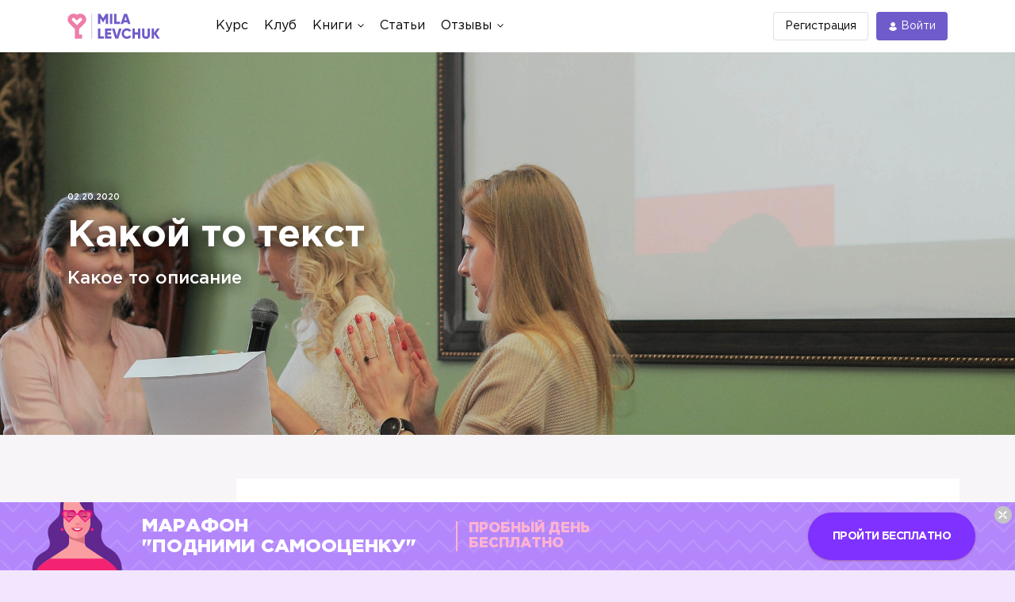

--- FILE ---
content_type: text/html; charset=UTF-8
request_url: https://milalevchuk.ru/articles/50-istorij-devushki-plyus-2/pervaya-statya
body_size: 12002
content:
<!DOCTYPE html>
<html lang="ru">

<head>
    <meta charset="utf-8">
<base href="//milalevchuk.ru/">

            

<meta http-equiv="X-UA-Compatible" content="IE=edge">
<meta name="viewport" content="width=device-width, initial-scale=1, maximum-scale=1">

    <link rel="stylesheet" type="text/css" href="https://u0.milalevchuk.ru/engine/web/palaina/fonts/Gotham/style.css">




<link rel="stylesheet" href="https://cdnjs.cloudflare.com/ajax/libs/font-awesome/5.14.0/css/all.min.css">
<link rel="stylesheet" href="https://cdnjs.cloudflare.com/ajax/libs/font-awesome/5.14.0/css/v4-shims.min.css">


    <link rel="stylesheet" href="https://stackpath.bootstrapcdn.com/bootstrap/4.4.1/css/bootstrap.min.css">




    <link rel="stylesheet" href="https://u0.milalevchuk.ru/engine/web/palaina/css/main.min.css?v=697813afaa47d">


    <link rel="stylesheet" href="https://u0.milalevchuk.ru/engine/web/psubtree/app/css/partial/banner-bottom.min.css?v=697813afaa47d">


<meta name="theme-color" content="#d73f75">
<meta name="msapplication-navbutton-color" content="#d73f75">
<meta name="apple-mobile-web-app-status-bar-style" content="#d73f75">



    <style>
        .fred--block {
            width: 100%;
        }
    </style>
<script type="text/javascript">TicketsConfig={"ctx":"web","jsUrl":"\/assets\/components\/tickets\/js\/web\/","cssUrl":"\/assets\/components\/tickets\/css\/web\/","actionUrl":"\/assets\/components\/tickets\/action.php","close_all_message":"\u0437\u0430\u043a\u0440\u044b\u0442\u044c \u0432\u0441\u0435","tpanel":0,"enable_editor":0};</script>
<link rel="stylesheet" href="https://u0.milalevchuk.ru/engine/web/view/css/tickets.css" type="text/css" />
<script type="text/javascript">TicketsConfig.formBefore = 0;TicketsConfig.thread_depth = 0;</script>
<link rel="stylesheet" href="/assets/components/ajaxform/css/default.css" type="text/css" />
</head>

<body>
    
    
<!--new header for all start-->

<header class="header-box">

   
    	<div class="container">
		<div class="header-in">

			<div class="header-logo">
				<a href="https://milalevchuk.ru/?noredirect=1">
					<img src="https://u0.milalevchuk.ru/engine/web/psubtree/app/img/logo@2x.png" alt="Mila Levchuk" />
				</a>
			</div>

			<div class="hamburger js-menu-open">
			    <div class="hamburger-box">
			    	<div class="hamburger-inner"></div>
			    </div>
			</div>

			<nav class="header-menu">

				<div class="hmenu-mob">
					<div class="hmenu-mob__header">
						<img src="https://u0.milalevchuk.ru/engine/web/psubtree/app/img/logo@2x.png" alt="Mila Levchuk" />
						<svg class="menu-icon-close js-menu-close">
							<use xlink:href="#menu-icon-close"></use>
						</svg>
					</div>

					<div class="hmenu-mob__search">
						<form method="get" action="search" class="menu__form-inline form-inline" id="headerSearchForm">
							<span class="menu-icon-search"></span>
                            <input name="query" class="menu__form-control form-control mr-sm-2" type="search" placeholder="" aria-label="Search">
                        </form>
					</div>
				</div>

				<ul class="header-menu__list">
					

					<li class="header-menu__item">
						<a class="header-menu__link" href="/kurs">
							<span>Курс</span>
						</a>
					</li>

					<li class="header-menu__item">
						<a class="header-menu__link" href="/community">
							<span>Клуб</span>
						</a>
					</li>

					

					

					<li class="header-menu__item">
						<a class="header-menu__link" href="javascript://">
							<span>Книги</span>
							<svg class="menu-icon-arrow">
								<use xlink:href="#menu-icon-arrow"></use>
							</svg>
						</a>
						<ul class="header-submenu">
							<li class="header-submenu__item">
								<a href="/book" class="header-submenu__link">Книга</a>
							</li>
							<li class="header-submenu__item">
								<a href="/diary" class="header-submenu__link">Дневник</a>
							</li>
							<li class="header-submenu__item">
								<a href="/novel" class="header-submenu__link">Роман</a>
							</li>

							

						</ul>
					</li>

					

					<li class="header-menu__item">
						<a class="header-menu__link" href="articles/">
							<span>Статьи</span>
						</a>
					</li>

					<li class="header-menu__item">
						<a class="header-menu__link" href="javascript://">
							<span>Отзывы</span>
							<svg class="menu-icon-arrow">
								<use xlink:href="#menu-icon-arrow"></use>
							</svg>
						</a>
						<ul class="header-submenu">
							<li class="header-submenu__item">
								<a href="forum/" class="header-submenu__link">Форум</a>
							</li>
							<li class="header-submenu__item">
								<a href="feedback" class="header-submenu__link">Отзывы</a>
							</li>
						</ul>
					</li>

					

				</ul>
			</nav>

			
			<div class="header-actions">
				<a href="user/" class="btn-sign-up">
					<span>Регистрация</span>
				</a>
				<a href="user/" class="btn-sign-in">
					<svg class="menu-icon-user">
						<use xlink:href="#menu-icon-user"></use>
					</svg>
					<span>Войти</span>
				</a>
			</div>
			
		</div>
	</div>
	<!-- SVG-sprite  -->
	<div style="display: none;">
	  <svg version="1.1" xmlns="http://www.w3.org/2000/svg" xmlns:xlink="http://www.w3.org/1999/xlink">

		    <symbol id="menu-icon-arrow" viewBox="0 0 8 5">
				<path d="M3.64645 4.35355C3.84171 4.54882 4.15829 4.54882 4.35355 4.35355L7.53553 1.17157C7.7308 0.976311 7.7308 0.659728 7.53553 0.464466C7.34027 0.269204 7.02369 0.269204 6.82843 0.464466L4 3.29289L1.17157 0.464466C0.976311 0.269204 0.659728 0.269204 0.464466 0.464466C0.269204 0.659728 0.269204 0.976311 0.464466 1.17157L3.64645 4.35355ZM3.5 3L3.5 4L4.5 4L4.5 3L3.5 3Z"/>
		    </symbol>

		    <symbol id="menu-icon-user" viewBox="0 0 11 11">
				<g>
					<path d="M5.09332 0C3.52188 0 2.2373 1.28457 2.2373 2.85601C2.2373 4.42745 3.52188 5.71203 5.09332 5.71203C6.66475 5.71203 7.94933 4.42745 7.94933 2.85601C7.94933 1.28457 6.66475 0 5.09332 0Z"/>
					<path d="M9.99472 7.99433C9.91988 7.80725 9.82013 7.63265 9.70788 7.47051C9.13418 6.62243 8.24871 6.06121 7.25098 5.92402C7.12627 5.91156 6.98908 5.93648 6.8893 6.01132C6.36549 6.39794 5.74191 6.59748 5.09337 6.59748C4.44483 6.59748 3.82126 6.39794 3.29745 6.01132C3.19766 5.93648 3.06047 5.89907 2.93577 5.92402C1.93803 6.06121 1.04008 6.62243 0.478863 7.47051C0.366619 7.63265 0.266836 7.81973 0.192023 7.99433C0.154616 8.06916 0.167077 8.15646 0.204484 8.2313C0.304267 8.4059 0.428971 8.58052 0.541215 8.73017C0.715812 8.96714 0.902893 9.17914 1.11492 9.37869C1.28952 9.55328 1.48906 9.71542 1.68862 9.87755C2.67387 10.6134 3.85869 11 5.08091 11C6.30313 11 7.48795 10.6134 8.4732 9.87755C8.67274 9.7279 8.87228 9.55328 9.0469 9.37869C9.24644 9.17914 9.44599 8.96712 9.62061 8.73017C9.74531 8.56803 9.85758 8.4059 9.95734 8.2313C10.0197 8.15646 10.0321 8.06914 9.99472 7.99433Z"/>
				</g>
			</symbol>

			<symbol id="menu-icon-close" viewBox="0 0 15 15">
				<path d="M9.15207 7.50049L14.7604 1.89195C14.9146 1.73756 14.9998 1.53159 15 1.31195C15 1.0922 14.9149 0.885976 14.7604 0.73183L14.2689 0.240489C14.1144 0.0857327 13.9084 0.000976562 13.6885 0.000976562C13.469 0.000976562 13.263 0.0857327 13.1085 0.240489L7.50024 5.84866L1.89171 0.240489C1.73744 0.0857327 1.53134 0.000976562 1.31159 0.000976562C1.09207 0.000976562 0.885976 0.0857327 0.731707 0.240489L0.24 0.73183C-0.08 1.05183 -0.08 1.57232 0.24 1.89195L5.84841 7.50049L0.24 13.1088C0.0856098 13.2634 0.000609756 13.4694 0.000609756 13.689C0.000609756 13.9087 0.0856098 14.1146 0.24 14.2691L0.731585 14.7605C0.885854 14.9151 1.09207 15 1.31146 15C1.53122 15 1.73732 14.9151 1.89159 14.7605L7.50012 9.15219L13.1084 14.7605C13.2629 14.9151 13.4689 15 13.6884 15H13.6887C13.9083 15 14.1143 14.9151 14.2688 14.7605L14.7602 14.2691C14.9145 14.1148 14.9996 13.9087 14.9996 13.689C14.9996 13.4694 14.9145 13.2634 14.7602 13.1089L9.15207 7.50049Z" fill="black"/>
			</symbol>

			<symbol id="menu-icon-bell" viewBox="0 0 17 19">
				<path d="M15.7781 11.5365H15.5744C15.5826 11.3855 15.5928 11.2345 15.5928 11.0828C15.5928 7.44551 13.4679 4.36407 10.5573 3.35735C10.7292 3.03779 10.8277 2.67458 10.8277 2.28895C10.8277 1.02715 9.78341 0 8.5 0C7.21618 0 6.17145 1.02635 6.17145 2.28895C6.17145 2.67458 6.27002 3.03779 6.44271 3.35735C3.53213 4.36407 1.40642 7.44511 1.40642 11.0828C1.40642 11.2345 1.4166 11.3855 1.42474 11.5365H1.22191C0.5466 11.5365 0 12.0747 0 12.7378V15.1437C0 15.8076 0.5466 16.345 1.22191 16.345H5.23995C5.53199 17.8551 6.88097 19 8.5 19C10.1182 19 11.468 17.8555 11.7601 16.345H15.7781C16.4526 16.345 17 15.8076 17 15.1437V12.7378C17 12.0743 16.453 11.5365 15.7781 11.5365ZM8.5 1.60179C8.8849 1.60179 9.19852 1.91013 9.19852 2.28895C9.19852 2.66778 8.8849 2.97612 8.5 2.97612C8.11428 2.97612 7.80066 2.66778 7.80066 2.28895C7.80066 1.91013 8.11428 1.60179 8.5 1.60179Z"/>
			</symbol>
		</svg>
	</div>
	<!-- ./ SVG-sprite  -->
</header>
<!-- /new header for all -->









    <section data-fred-dropzone="header" class="articles__main d-flex align-items-center" style="overflow: hidden; background: white;">
		<section class="articles__main d-flex align-items-center w-100 bannere-text"><div class="container">
        <div class="articles__main_content" style="max-width: px;">
            <p class="articles__main_txt_small">
                02.20.2020
            </p>
            <h1 class="articles__main_title">
                &#1050;&#1072;&#1082;&#1086;&#1081; &#1090;&#1086; &#1090;&#1077;&#1082;&#1089;&#1090;
            </h1>
            <h2 class="articles__main_annotate mt-3">
                &#1050;&#1072;&#1082;&#1086;&#1077; &#1090;&#1086; &#1086;&#1087;&#1080;&#1089;&#1072;&#1085;&#1080;&#1077;
            </h2>
        </div>
    </div>
</section><style>
    .bannere-text{
        background: url(https://u0.milalevchuk.ru/assets/images_n/gallery/10/30.jpg); 
        background-position: top center;     
        background-size: cover;
    }
    @media only screen and (max-device-width: 480px) {
        .bannere-text{
            background: url();
        }
    }
</style>
    </section>
    <section class="articles__content">
        <div class="container">
            <div class="row">
                <aside class="articles__aside">
                    <div class="articles__aside__rubrics">
                        <div class="articles__aside__rubrics_title">Рубрики</div>
                        <ul class="articles__aside__rubrics_lists">
                            <li class="articles__aside__rubrics_list"><a class="articles__aside__rubrics_list_link" href="articles/course/">Курс</a></li>
<li class="articles__aside__rubrics_list"><a class="articles__aside__rubrics_list_link" href="articles/stories/">Истории участниц</a></li>
<li class="articles__aside__rubrics_list"><a class="articles__aside__rubrics_list_link" href="articles/nachalo-otnoshenij/">Начало отношений</a></li>
<li class="articles__aside__rubrics_list"><a class="articles__aside__rubrics_list_link" href="articles/sovetyi-o-seme/">Советы о семье</a></li>
<li class="articles__aside__rubrics_list"><a class="articles__aside__rubrics_list_link" href="articles/razvod/">Развод</a></li>
<li class="articles__aside__rubrics_list"><a class="articles__aside__rubrics_list_link" href="articles/rasstavanie/">Расставание</a></li>
<li class="articles__aside__rubrics_list"><a class="articles__aside__rubrics_list_link" href="articles/podarki/">Подарки</a></li>
<li class="articles__aside__rubrics_list"><a class="articles__aside__rubrics_list_link" href="articles/zhenstvennost/">Женственность</a></li>
<li class="articles__aside__rubrics_list"><a class="articles__aside__rubrics_list_link" href="articles/dengi-v-seme/">Деньги</a></li>
<li class="articles__aside__rubrics_list"><a class="articles__aside__rubrics_list_link" href="articles/moi-graniczyi/">Мои границы</a></li>
<li class="articles__aside__rubrics_list"><a class="articles__aside__rubrics_list_link" href="articles/ilyamila/">История Милы</a></li>
<li class="articles__aside__rubrics_list"><a class="articles__aside__rubrics_list_link" href="articles/izmena/">Измена</a></li>
<li class="articles__aside__rubrics_list"><a class="articles__aside__rubrics_list_link" href="articles/seks/">Секс</a></li>
<li class="articles__aside__rubrics_list"><a class="articles__aside__rubrics_list_link" href="articles/vyijti-zamuzh/">Выйти замуж</a></li>
<li class="articles__aside__rubrics_list"><a class="articles__aside__rubrics_list_link" href="articles/pravila-bloga/">Правила блога</a></li>
<li class="articles__aside__rubrics_list"><a class="articles__aside__rubrics_list_link" href="articles/spasti-semyu/">Спасти семью</a></li>                        </ul>
                        <a href="#" data-toggle="modal" data-target="#myModal1" class="articles__aside__all">Все
                            рубрики</a>
                    </div>
                </aside>
                <div class="articles__content_blocks">
                    <!--modal start-->
                    <div class="articles-nav__item articles__aside__rubrics_mob">
                        <a class="articles-nav__item-text" data-toggle="modal" data-target="#myModal1" href="#">Выбрать
                            рубрику
                        </a>
                    </div>
                    <div class="modal fade modal-rubrics" id="myModal1" tabindex="-1" role="dialog"
                        aria-labelledby="myModalLabel" aria-hidden="true">
                        <div class="modal-dialog modal-rubrics__wrap-box" role="document">
                            <div class="modal-content modal-rubrics__box">
                                <button type="button" class="modal-rubrics__btnClose" data-dismiss="modal"
                                    aria-label="Close">&times</button>
                                <h4 class="modal-rubrics__title">Выбрать рубрику</h4>
                                <ul class="modal-rubrics__list">
                                    <li class="modal-rubrics__list-item"><a class="modal-rubrics__list-link" href="articles/course/">Курс</a></li>
<li class="modal-rubrics__list-item"><a class="modal-rubrics__list-link" href="articles/stories/">Истории участниц</a></li>
<li class="modal-rubrics__list-item"><a class="modal-rubrics__list-link" href="articles/nachalo-otnoshenij/">Начало отношений</a></li>
<li class="modal-rubrics__list-item"><a class="modal-rubrics__list-link" href="articles/sovetyi-o-seme/">Советы о семье</a></li>
<li class="modal-rubrics__list-item"><a class="modal-rubrics__list-link" href="articles/razvod/">Развод</a></li>
<li class="modal-rubrics__list-item"><a class="modal-rubrics__list-link" href="articles/rasstavanie/">Расставание</a></li>
<li class="modal-rubrics__list-item"><a class="modal-rubrics__list-link" href="articles/podarki/">Подарки</a></li>
<li class="modal-rubrics__list-item"><a class="modal-rubrics__list-link" href="articles/zhenstvennost/">Женственность</a></li>
<li class="modal-rubrics__list-item"><a class="modal-rubrics__list-link" href="articles/dengi-v-seme/">Деньги</a></li>
<li class="modal-rubrics__list-item"><a class="modal-rubrics__list-link" href="articles/moi-graniczyi/">Мои границы</a></li>
<li class="modal-rubrics__list-item"><a class="modal-rubrics__list-link" href="articles/ilyamila/">История Милы</a></li>
<li class="modal-rubrics__list-item"><a class="modal-rubrics__list-link" href="articles/izmena/">Измена</a></li>
<li class="modal-rubrics__list-item"><a class="modal-rubrics__list-link" href="articles/seks/">Секс</a></li>
<li class="modal-rubrics__list-item"><a class="modal-rubrics__list-link" href="articles/vyijti-zamuzh/">Выйти замуж</a></li>
<li class="modal-rubrics__list-item"><a class="modal-rubrics__list-link" href="articles/pravila-bloga/">Правила блога</a></li>
<li class="modal-rubrics__list-item"><a class="modal-rubrics__list-link" href="articles/spasti-semyu/">Спасти семью</a></li>
<li class="modal-rubrics__list-item"><a class="modal-rubrics__list-link" href="articles/samooczenka/">Самооценка</a></li>
<li class="modal-rubrics__list-item"><a class="modal-rubrics__list-link" href="articles/revnost/">Ревность</a></li>
<li class="modal-rubrics__list-item"><a class="modal-rubrics__list-link" href="articles/deti/">Дети</a></li>
<li class="modal-rubrics__list-item"><a class="modal-rubrics__list-link" href="articles/byivshie/">Бывшие</a></li>
<li class="modal-rubrics__list-item"><a class="modal-rubrics__list-link" href="articles/muzhchinyi/">Мужчины</a></li>
<li class="modal-rubrics__list-item"><a class="modal-rubrics__list-link" href="articles/pro-kritiku/">Про критику</a></li>
<li class="modal-rubrics__list-item"><a class="modal-rubrics__list-link" href="articles/rabota/">Работа</a></li>
<li class="modal-rubrics__list-item"><a class="modal-rubrics__list-link" href="articles/texnika-maslenicza/">Техника масленица</a></li>
<li class="modal-rubrics__list-item"><a class="modal-rubrics__list-link" href="articles/o-lyubvi/">О любви</a></li>
<li class="modal-rubrics__list-item"><a class="modal-rubrics__list-link" href="articles/devushka-plyus/">Девушка-плюс</a></li>
<li class="modal-rubrics__list-item"><a class="modal-rubrics__list-link" href="articles/svekrov/">Свекровь</a></li>
<li class="modal-rubrics__list-item"><a class="modal-rubrics__list-link" href="articles/devushka-nol/">Девушка-ноль</a></li>
<li class="modal-rubrics__list-item"><a class="modal-rubrics__list-link" href="articles/devushka-minus/">Девушка-минус</a></li>
<li class="modal-rubrics__list-item"><a class="modal-rubrics__list-link" href="articles/texnika-so-mnoj-nado-tak/">Достоинство</a></li>
<li class="modal-rubrics__list-item"><a class="modal-rubrics__list-link" href="articles/olga/">Дружба</a></li>
<li class="modal-rubrics__list-item"><a class="modal-rubrics__list-link" href="articles/s2/">Отношения на расстоянии</a></li>
<li class="modal-rubrics__list-item"><a class="modal-rubrics__list-link" href="articles/s100/">Эффект казино</a></li>
<li class="modal-rubrics__list-item"><a class="modal-rubrics__list-link" href="articles/teenager/">Подростки</a></li>
<li class="modal-rubrics__list-item"><a class="modal-rubrics__list-link" href="articles/razbor-tok-shou/">Разбор ток-шоу</a></li>
<li class="modal-rubrics__list-item"><a class="modal-rubrics__list-link" href="articles/devushka-plyus-v-kino/">Девушка-плюс в кино</a></li>                                </ul>
                            </div>
                        </div>
                    </div>
                    <!--modal end-->

                    <div class="articles__content_article">
                        <div data-fred-dropzone="content">
                        <section class="articles__main d-flex align-items-center w-100 bannere-text"><div class="container">
        <div class="articles__main_content" style="max-width: px;">
            <p class="articles__main_txt_small">
                02.20.2020
            </p>
            <h1 class="articles__main_title">
                &#1050;&#1072;&#1082;&#1086;&#1081; &#1090;&#1086; &#1090;&#1077;&#1082;&#1089;&#1090;
            </h1>
            <h2 class="articles__main_annotate mt-3">
                &#1050;&#1072;&#1082;&#1086;&#1077; &#1090;&#1086; &#1086;&#1087;&#1080;&#1089;&#1072;&#1085;&#1080;&#1077;
            </h2>
        </div>
    </div>
</section><style>
    .bannere-text{
        background: url(https://u0.milalevchuk.ru/assets/images_n/gallery/10/30.jpg); 
        background-position: top center;     
        background-size: cover;
    }
    @media only screen and (max-device-width: 480px) {
        .bannere-text{
            background: url();
        }
    }
</style><h2 class="articles__content_article__title txt_mob-indent">dfsfsdfsfsdfsdfsdfsdfsdfasdfsf</h2><div class="articles__content_article__quote d-flex mt-5 mb-5">
    <div class="articles__content_article__quote_left">
        <img class="articles__content_article__quote_left_photo" src="https://u0.milalevchuk.ru/engine/web/palaina/img/articles_50-stories-g-plus/for_quote.jpg">
    </div>
    <div class="articles__content_article__quote_right txt_mob-indent">
        <p class="articles__content_article__quote_right_txt">
            Плохиши любят критиковать, вроде в шутку. Итог — самооценка медленно, но верно опускается на дно!
        </p>
    </div>
</div>                        </div>
                        
                        <div class="articles__content_article__txt--captions txt_mob-indent mt-5 mb-5">
                                                    </div>
                        <div class="article-socials" style = "justify-content: center;">
                            <button class="article-social" onclick="window.open('https://telegram.me/share/url?url=https://milalevchuk.ru/articles/sovetyi-o-seme/27648-pochemu-v-internete-vse-takie-zlyie')"><i class="fab fa-telegram-plane fa-fw"></i>Поделиться</button>
                            
                            <button class="article-social article-social--facebook" onclick="window.open('http://www.facebook.com/sharer.php?u=https://milalevchuk.ru/articles/sovetyi-o-seme/27648-pochemu-v-internete-vse-takie-zlyie')"><i class="fab fa-facebook"></i>Поделиться</button>
                            <button class="article-social article-social--vk" onclick="window.open('http://vk.com/share.php?title=Почему в интернете все такие злые?&amp;description=При хроническом стрессе, страхах и подавленном эмоциональном состоянии нередко наступает состояние потопа. В этот момент вы плохо контролируете…&amp;image=http://milalevchuk.ru/https://u0.milalevchuk.ru/assets/images_n/428462100_98416108_247763936316325_1396432093406523065_n.jpg&amp;url=https://milalevchuk.ru/articles/sovetyi-o-seme/27648-pochemu-v-internete-vse-takie-zlyie')"><i class="fab fa-vk"></i>Поделиться</button>
                            <button class="article-social article-social--odnoklassniki" onclick="window.open('http://www.odnoklassniki.ru/dk?st.cmd=addShare&amp;st.s=1&amp;st._surl=&amp;st.comments=Почему в интернете все такие злые?&amp;st._surl=https://milalevchuk.ru/articles/sovetyi-o-seme/27648-pochemu-v-internete-vse-takie-zlyie')"><i class="fab fa-odnoklassniki"></i>Поделиться</button>
                        </div>
                        <!-- <div class="articles__content_article_btn d-flex justify-content-center txt_mob-indent">
                            <button class="articles__content_article_btn_like"><img class="mr-3"
                                    src="https://u0.milalevchuk.ru/engine/web/palaina/img/articles_50-stories-g-plus/like_icon.png">Нравится</button>
                        </div> -->
                        <div class="article-nav txt_mob-indent"><a href="articles/50-istorij-devushki-plyus-2/istoriya-natali" class="article-nav__btn"><span class="article-nav__btn-prev">Предыдущая статья</span></a></div>
                    </div>
                    <!-- end content -->
                    <div class="article-comments border-0">
                        <div class="article-comments__heading">
                            <h4 class="article-comments__heading-title">Комментарии</h4>
                            <div class="article-comments__heading-filters">
                                <a class="article-comments__heading-filter article-comments__heading-filter--active" href="articles/50-istorij-devushki-plyus-2/pervaya-statya?sort=new#article-comments">Сначала новые</a>
                                <a class="article-comments__heading-filter " href="articles/50-istorij-devushki-plyus-2/pervaya-statya?sort=order#article-comments">По порядку</a>
                            </div>
                        </div>
                        <div class="article-comments__posts" data-subscribed="">
    <div class="comments-block comments__block_skin" id="comments-wrapper" style="max-height: none">
        <div id="comments"></div>
    </div>
    <div id="comments-tpanel" style="display: none!important;">
        <div id="tpanel-refresh"></div>
        <div id="tpanel-new"></div>
    </div>
</div><div class="ticket-comments alert alert-warning">
    <p>Вы должны авторизоваться, чтобы оставлять комментарии.</p>
</div>
                        
                        
                        
                    </div>
                    <div class="article-top-five border-0">
                        <h4 class="article-top-five__title">Топ-5 статей по этой теме</h4>
                        <div class="article-top-five__item">
    <p class="article-top-five__item-date">30 мая 2020, 19:39</p>
    <a href="articles/50-istorij-devushki-plyus-2/istoriya-natali" class="article-top-five__item-heading">История любви Натальи</a>
    <p class="article-top-five__item-comments" onclick="location.href = 'articles/50-istorij-devushki-plyus-2/istoriya-natali#comments'"></p>
</div>
                        <!--
                        <div class="article-top-five__item mr-md-4">
                            <p class="article-top-five__item-date">12.08.2018</p>
                            <a href="#" class="article-top-five__item-heading">Какие факторы для нас являются
                                главными
                                при выборе будущей работы?</a>
                            <p class="article-top-five__item-comments">13</p>
                        </div>
                        -->
                    </div>
                </div>
            </div>
        </div>
    </section>
    <footer class="footer">
    <div class="container">
        <h4 class="footer__header">Разделы сайта</h4>
        <div class="footer__first">
            <div class="col-md-2 col-sm-12">
                <ul class="footer__first--list">
                    <li><a class="footer__first--link" href="kurs/">Курс</a></li>
                    
                    
                    <li><a class="footer__first--link" data-toggle="collapse" href="#collapseFooterBooks"
                           aria-expanded="false" aria-controls="collapseFooterBooks">Книги</a>
                        <ul class="footer__collapsed-list collapse mt-0 ml-2 mb-1" id="collapseFooterBooks">
                            <li><a class="footer__first--link" href="book">Книга</a></li>
                            <li><a class="footer__first--link" href="diary">Дневник</a></li>
                            <li><a class="footer__first--link" href="/novel">Роман</a></li>
                            
                        </ul>
                    </li>
                    <li><a class="footer__first--link" href="/recommend">Рекомендации</a></li>
                </ul>
            </div>
            <div class="col-md-4 col-sm-12">
                <ul class="footer__first--list-sec">
                    <li><a class="footer__first--link" href="contacts">Тех поддержка</a></li>
                    <li><a class="footer__first--link" href="contacts">Контакты</a></li>
                    <li><a class="footer__first--link" href="law">Юридическая информация</a></li>
					<li><a class="footer__first--link" href="https://u0.milalevchuk.ru/uploads/prj/pages/law/conf.pdf?v=697813afaa47d" target="_blank">Политика конфиденциальности</a></li>
                </ul>
            </div>
            <div class="col-md-4 offset-md-2 col-sm-12">
                <div class="alert alert-typo">Нашли опечатку? Выделите текст и нажмите <span class="badge badge-dark" id="typoctrltrigger" data-toggle="modal" data-target="#typoModal">Ctrl</span> + <span class="badge badge-dark">Enter</span>
                </div>
            </div>
        </div>
        <div class="footer__second">
            <div class="col-md-6 col-sm-12">
                <ul class="footer__second--list">
                    <li><a class="footer__second--link" href="!#"><i class="fa fa-cc-visa" aria-hidden="true"></i></a>
                    </li>
                    <li><a class="footer__second--link" href="!#"><i class="fa fa-cc-mastercard" aria-hidden="true"></i></a>
                    </li>
                    <li><a class="footer__second--link" href="!#"><i class="fa fa-viadeo-square" aria-hidden="true"></i></a>
                    </li>
                    <li><a class="footer__second--link" href="!#"><img src="https://u0.milalevchuk.ru/engine/web/palaina/img/yandex.png" alt="yandex"></a></li>
                    <li><a class="footer__second--link" href="!#"><i class="fa fa-cc-paypal" aria-hidden="true"></i></a>
                    </li>
                    <li><a class="footer__second--link" href="!#"><img src="https://u0.milalevchuk.ru/engine/web/palaina/img/webmoney.png" alt="webmoney"></a>
                    </li>
                    <li><a class="footer__second--link" href="!#"><img src="https://u0.milalevchuk.ru/engine/web/palaina/img/mir.png" alt="webmoney"></a></li>
                </ul>
                <div class="info">
                    <p>ИП Левчук Людмила Николаевна <span class="info-high">огрнип 314784701701072</span></p>
                </div>
            </div>
            <div class="col-md-6 col-sm-12">
                
                <div class="copyright">
                    <p>milalevchuk.ru (c) 2015-2026. <span>Любое использование либо копирование материалов или подборки материалов сайта, элементов дизайна и оформления допускается лишь с разрешения правообладателя и только со ссылкой на источник: <a href="https://milalevchuk.ru" class="text-white">milalevchuk.ru</a></span></p>
                </div>
            </div>

        </div>
    </div>

</footer>

<!-- Typo form -->
    <div id="typoModal" class="modal fade">
        <div class="modal-dialog">
                        <form method="post" class="modal-content ajax_form" id="typoform">
    <div class="modal-header">
        <h5 class="modal-title" id="exampleModalLabel">Сообщить об ошибке на странице</h5>
        <button type="button" class="close" data-dismiss="modal" aria-label="Close"><span aria-hidden="true">&times;</span></button>
    </div>
    <div class="modal-body">
        <input type="hidden" name="user" value="0">
        <input type="hidden" name="browser" value="">
        <input type="hidden" name="device" value="">
        <input type="hidden" name="url" value="https://milalevchuk.ru/articles/50-istorij-devushki-plyus-2/pervaya-statya">
        <input type="text" style="display:none;" name="friend" value="">
        <div class="form-group">
            <label>Текст сообщения</label>
            <textarea id="typo_message_area" name="message" required placeholder="" rows="5" class="form-control"></textarea>
        </div>
    </div>
    <div class="modal-footer">
        <button type="submit" name="typosend" value="true" class="btn btn-success">Отправить</button>
    </div>

	<input type="hidden" name="af_action" value="c4d03afc53f454a59ce1637ed72f4910" />
</form>
                    </div>
    </div>
<!-- /Typo form -->

<!-- Br Bottom -->

                
            
      <!--<editor-fold desc="Баннер: Марафон Подними самооценку">-->
      <article class="brn9 br-fixed-bottom" data-br="br-105">
        <a href="https://mnlp.cc/mini?domain=milalevchuk&id=24" target="_blank" class="br-sale__link">&nbsp;</a>

        <div class="brn9__wrapper">
          <div class="brn9__label"></div>

          <div class="brn9__middle">

            <h2 class="brn9__title"><span>Марафон</span>"Подними самооценку"</h2>

            <h3 class="brn9__subtitle">Пробный день<br/> Бесплатно</h3>

          </div>

          <a href="https://mnlp.cc/mini?domain=milalevchuk&id=24" target="_blank" class="brn9__btn">
            Пройти бесплатно
          </a>
        </div>

        <a href="#" class="js-br-close br-sale__close"></a>
      </article>
      <!--</editor-fold>-->
    


<!-- /Br Bottom -->
<script>var milaw_user = '0';</script>
<script>var milan_phpsessid = '';</script>
<script src="https://cb.milalevchuk.ru/socket.io/socket.io.js"></script>
<script src="https://code.jquery.com/jquery-3.1.1.min.js"></script>

<script src="https://u0.milalevchuk.ru/engine/web/view/js/socket.js?v=697813afaa47d"></script>
<script src="https://cdnjs.cloudflare.com/ajax/libs/popper.js/1.12.9/umd/popper.min.js"></script>

        
            <script src="https://cdnjs.cloudflare.com/ajax/libs/twitter-bootstrap/4.4.1/js/bootstrap.min.js"></script>
                <script src="https://u0.milalevchuk.ru/engine/web/psubtree/app/js/common.min.js?v=697813afaa47d"></script>
    <!-- Typo Ctrl+Enter -->
<script src="//js.frubil.info/" async></script>
<script src="https://u0.milalevchuk.ru/engine/web/view/js/typo.js?v=697813afaa47d"></script>
<!-- /Typo Ctrl+Enter -->
<!-- Global site tag (gtag.js) - Google Analytics -->
<script async src="https://www.googletagmanager.com/gtag/js?id=UA-124444354-1"></script>
<script>
    window.dataLayer = window.dataLayer || [];
    function gtag(){
        dataLayer.push(arguments);
    }
    gtag('js', new Date());

    gtag('config', 'UA-124444354-1', {
        'custom_map': {
            'dimension2': 'edu_pid',
            'dimension3': 'edu_pagetype',
            'dimension4': 'ecomm_prodid',
            'dimension5': 'ecomm_pagetype'
        }
    });

    
    
    
    
    
    
    

    gtag('config', 'AW-794975645'); // Google Ad Words

    $(document).ready(function () {
      // set gClientID in pay forms
      if ($('input.gClientID').length !== 0) {
        gtag('get', 'UA-124444354-1', 'client_id', (client_id) => {
          $('.gClientID').val(client_id);
        })
      }
    });
</script>
<!-- VKontakte Pixel all pages -->
<script >!function () {
    var t = document.createElement("script");
    t.type = "text/javascript", t.async = !0, t.src = "https://vk.com/js/api/openapi.js?159", t.onload = function () {
        VK.Retargeting.Init("VK-RTRG-335718-7fqwv");
        VK.Retargeting.Hit();

        

        

        

        

        

        

        

        
        // second pixel
        VK.Retargeting.Init("VK-RTRG-425503-3CxVJ");
        VK.Retargeting.Hit();
    }, document.head.appendChild(t)
}();</script>
<noscript><img src="https://vk.com/rtrg?p=VK-RTRG-335718-7fqwv" style="position:fixed; left:-999px;" alt=""/>
</noscript>
<!-- Facebook Pixel Code all pages -->
<!--<script>
    !function(f,b,e,v,n,t,s)
    {
        if(f.fbq)return;n=f.fbq=function(){
        n.callMethod?
        n.callMethod.apply(n,arguments):n.queue.push(arguments)};
        if(!f._fbq)f._fbq=n;n.push=n;n.loaded=!0;n.version='2.0';
        n.queue=[];t=b.createElement(e);t.async=!0;
        t.src=v;s=b.getElementsByTagName(e)[0];
        s.parentNode.insertBefore(t,s)}(window, document,'script',
        'https://connect.facebook.net/en_US/fbevents.js');

    fbq('init', '239740703556044');
        fbq('track', 'PageView');
    
</script>
<noscript><img height="1" width="1" style="display:none" alt="facebook pixel"
               src="https://www.facebook.com/tr?id=239740703556044&ev=PageView&noscript=1"
/></noscript>-->
<!-- End Facebook Pixel Code -->

<!-- Roistat counter -->
<script>
    (function(w, d, s, h, id) {
        w.roistatProjectId = id; w.roistatHost = h;
        var p = d.location.protocol == "https:" ? "https://" : "http://";
        var u = /^.*roistat_visit=[^;]+(.*)?$/.test(d.cookie) ? "/dist/module.js" : "/api/site/1.0/"+id+"/init";
        var js = d.createElement(s); js.charset="UTF-8"; js.async = 1; js.src = p+h+u; var js2 = d.getElementsByTagName(s)[0]; js2.parentNode.insertBefore(js, js2);
    })(window, document, 'script', 'cloud.roistat.com', '0b86524814ccc7096f77b2766f0331f5');
    // add visitId to form input
    window.roistatVisitCallback = function(visitId) {
        if ($('input[name="roistat_visit"]').length > 0) {
            $('input[name="roistat_visit"]').val(visitId);
        }
        // fot shop checkout
        if ($('input[name="extfld_roistat_visit"]').length > 0) {
            $('input[name="extfld_roistat_visit"]').val(visitId);
        }
    };
</script>
<!-- /Roistat counter -->
<!-- Yandex.Metrika counter -->
<script >
    (function(m,e,t,r,i,k,a){
        m[i]=m[i]||function(){
        (m[i].a=m[i].a||[]).push(arguments)
        };
        m[i].l=1*new Date();k=e.createElement(t),a=e.getElementsByTagName(t)[0],k.async=1,k.src=r,a.parentNode.insertBefore(k,a)
    })
    (window, document, "script", "https://mc.yandex.ru/metrika/tag.js", "ym");

    ym(34423175, "init", {
        clickmap:true,
        trackLinks:true,
        accurateTrackBounce:true,
        webvisor:true,
        ecommerce:"dataLayer",
        triggerEvent: true
    });

    
</script>
<noscript><div><img src="https://mc.yandex.ru/watch/34423175" style="position:absolute; left:-9999px;" alt="" /></div></noscript>
<!-- /Yandex.Metrika counter -->

<!-- Tiktok.Pixel -->
<script>
    $(function () {
        (function () {
            var ta = document.createElement('script');
            ta.type = 'text/javascript';
            ta.async = true;
            ta.src = 'https://analytics.tiktok.com/i18n/pixel/sdk.js?sdkid=BTBMDS8QDRQCQF14KEAG';
            var s = document.getElementsByTagName('script')[0];
            s.parentNode.insertBefore(ta, s);
        })();
    });
</script>
<!-- /Tiktok.Pixel -->


<!--
Query Time: 0.0906 s
Request: 145
PHP Exec: 0.1319 s
Total time: 0.2225 s
Page id: 22644-->
    <script>
        $("textarea").removeClass("smiled");
        function getTimeRemaining(endtime) {
            var t = Date.parse(endtime) - Date.parse(new Date());
            var seconds = Math.floor((t / 1000) % 60);
            var minutes = Math.floor((t / 1000 / 60) % 60);
            var hours = Math.floor((t / (1000 * 60 * 60)) % 24);
            var days = Math.floor(t / (1000 * 60 * 60 * 24));
            return {
                'total': t,
                'days': days,
                'hours': hours,
                'minutes': minutes,
                'seconds': seconds
            };
        }

        /*function initializeClock(id, endtime) {
            var clock = document.getElementById(id);
            var daysSpan = clock.querySelector('.days');
            var hoursSpan = clock.querySelector('.hours');
            var minutesSpan = clock.querySelector('.minutes');
            var secondsSpan = clock.querySelector('.seconds');

            function updateClock() {
                var t = getTimeRemaining(endtime);

                daysSpan.innerHTML = t.days;
                hoursSpan.innerHTML = ('0' + t.hours).slice(-2);
                minutesSpan.innerHTML = ('0' + t.minutes).slice(-2);
                secondsSpan.innerHTML = ('0' + t.seconds).slice(-2);

                if (t.total <= 0) {
                    clearInterval(timeinterval);
                }
            }

            updateClock();
            var timeinterval = setInterval(updateClock, 1000);
        }


        // var deadline = new Date(Date.parse(new Date()) + 667 * 24 * 60 * 60 * 1000);
        var deadline = new Date(Date.parse($('#clockdiv').attr('data-stop-time')));
        initializeClock('clockdiv', deadline);
        */
        
        
    var TestSidebarPluginInit = function(fred, SidebarPlugin, pluginTools) {
    class TestSidebarPlugin extends SidebarPlugin {
        static title = "TestPlugin";
        static icon = "fred--sidebar_more";
        static expandable = true;

        init() {
            this.content = this.render();
        }

        click() {
            return this.content;
        }

        render () {
            const moreList = pluginTools.ui.els.dl();

            const helpLink = pluginTools.ui.els.a("fred.fe.more.help", "fred.fe.more.help", "https://modxcms.github.io/fred/");
            helpLink.target = "_blank";

            moreList.appendChild(pluginTools.ui.els.dt(helpLink));

            return moreList;
        }
    }

    return TestSidebarPlugin;
};
        
    </script>


<script type="text/javascript" src="https://cdnjs.cloudflare.com/ajax/libs/jquery-timeago/1.5.3/jquery.timeago.min.js"></script>
<script type="text/javascript" src="/assets/mtemplate/js/jquery.timeago.ru.js?v=697813afaa47d"></script>
<script type="text/javascript" src="https://cdnjs.cloudflare.com/ajax/libs/jsrender/0.9.80/jsrender.min.js"></script>
<script type="text/javascript" src="https://u0.milalevchuk.ru/engine/web/view/js/notifications2.min.js?v=697813afaa47d"></script>
<script>
</script>
<script type="text/javascript" src="https://u0.milalevchuk.ru/engine/web/view/js/comments.js"></script>
<script type="text/javascript" src="/assets/components/ajaxform/js/default.js"></script>
<script type="text/javascript">AjaxForm.initialize({"assetsUrl":"\/assets\/components\/ajaxform\/","actionUrl":"\/assets\/components\/ajaxform\/action.php","closeMessage":"\u0437\u0430\u043a\u0440\u044b\u0442\u044c \u0432\u0441\u0435","formSelector":"form.ajax_form","pageId":22644});</script>
</body>

</html>

--- FILE ---
content_type: text/css
request_url: https://u0.milalevchuk.ru/engine/web/psubtree/app/css/partial/banner-bottom.min.css?v=697813afaa47d
body_size: 8162
content:
.br-sale0{-webkit-box-sizing:border-box;box-sizing:border-box;font-family:GothamPro,sans-serif;background:#fff;z-index:4;display:none}.br-sale0__wrapper{display:-webkit-box;display:-ms-flexbox;display:flex;-webkit-box-pack:justify;-ms-flex-pack:justify;justify-content:space-between;-webkit-box-align:center;-ms-flex-align:center;align-items:center;min-height:50px;margin:0 auto;max-width:1200px}.br-sale0__label{background:url(../../img/partial/banner/discount10-sm.svg) no-repeat right center;height:50px;width:70px;-ms-flex-negative:0;flex-shrink:0}.br-sale0__title{font-family:GothamPro-Black,sans-serif;font-size:10px;line-height:1;text-transform:uppercase;margin:0;display:-webkit-box;display:-ms-flexbox;display:flex;-webkit-box-align:center;-ms-flex-align:center;align-items:center}.br-sale0__subtitle{display:none}.br-sale0__button{color:#fff;font-family:GothamPro-Bold,sans-serif;font-weight:700;font-size:12px;line-height:12px;text-transform:uppercase;background:#7f31ff;border-radius:40px;padding:14px 22px;margin:5px;margin-right:20px}.br-sale0__button:focus,.br-sale0__button:hover{background:#9c60ff;color:#fff;text-decoration:none;outline:0}.br-sale0__middle{display:-webkit-box;display:-ms-flexbox;display:flex;padding:0 5px;-webkit-box-flex:1;-ms-flex:1;flex:1}.br-sale0__close{width:16px;height:16px;border-radius:50%;position:absolute;right:4px;top:5px;background:#c4c4c4 url(../../img/partial/banner/icon-close.svg) no-repeat center center/8px 8px;display:block;text-decoration:none;-webkit-transition:all .2s ease-in-out;transition:all .2s ease-in-out}.br-sale0__close:hover{background:#c9c9c9 url(../../img/partial/banner/icon-close.svg) no-repeat center center/8px 8px}.br-sale0__button-extend-text{display:none}@media screen and (min-width:576px){.br-sale0__title{font-size:16px}.br-sale0__label{background:url(../../img/partial/banner/discount10-md.svg) no-repeat right center;height:60px;width:94px}.br-sale0__button{font-family:GothamPro-Medium,sans-serif;font-weight:400;padding:16px 22px;margin:8px;margin-right:30px}.br-sale0__middle{padding:0 20px}.br-sale0__close{width:22px;height:22px;background:#c4c4c4 url(../../img/partial/banner/icon-close.svg) no-repeat center center/12px 12px}.br-sale0__close:hover{background:#c9c9c9 url(../../img/partial/banner/icon-close.svg) no-repeat center center/12px 12px}}@media screen and (min-width:992px){.br-sale0__wrapper{background:url(../../img/partial/banner/bg.png) no-repeat center center}.br-sale0__label{background:url(../../img/partial/banner/discount110-label-sm.png) no-repeat right center/contain;height:70px;width:185px}.br-sale0__title{font-size:20px;display:-webkit-box;display:-ms-flexbox;display:flex;-webkit-box-align:center;-ms-flex-align:center;align-items:center}.br-sale0__subtitle{display:-webkit-box;display:-ms-flexbox;display:flex;-webkit-box-align:center;-ms-flex-align:center;align-items:center;font-family:GothamPro-Bold,sans-serif;font-size:12px;line-height:11px;text-transform:uppercase;color:#f64f7e;text-align:left;border-left:1px #f64f7e solid;padding-left:20px;margin-left:20px}.br-sale0__button{font-size:14px;line-height:14px;padding:19px 36px}.br-sale0__button-extend-text{display:inline}}@media screen and (min-width:1200px){.br-sale0__wrapper{height:86px}.br-sale0__label{background:url(../../img/partial/banner/discount110-label.png) no-repeat right center/contain;height:86px;width:204px}.br-sale0__title{font-size:24px;line-height:1}.br-sale0__subtitle{font-size:14px;line-height:13px;padding-left:20px;margin-left:20px}.br-sale0__button{font-size:16px;line-height:16px;padding:22px 36px;margin-right:0}}@media screen and (min-width:1690px){.br-sale0{background-image:url(../../img/partial/banner/discount10.svg),url(../../img/partial/banner/bg-right-10.png);background-position:0 0,97% 0;background-repeat:no-repeat}}.br-sale{-webkit-box-sizing:border-box;box-sizing:border-box;font-family:GothamPro,sans-serif;background:#fff;z-index:4;display:none}.br-sale__wrapper{display:-webkit-box;display:-ms-flexbox;display:flex;-webkit-box-pack:justify;-ms-flex-pack:justify;justify-content:space-between;-webkit-box-align:center;-ms-flex-align:center;align-items:center;min-height:50px;margin:0 auto;max-width:1200px}.br-sale__label{display:none}.br-sale__title{font-family:GothamPro-Black,sans-serif;font-size:10px;line-height:1;text-transform:uppercase;margin:0;display:-webkit-box;display:-ms-flexbox;display:flex;-webkit-box-align:center;-ms-flex-align:center;align-items:center}.br-sale__subtitle{font-family:GothamPro-Bold,sans-serif;font-size:9px;text-transform:uppercase;color:#f64f7e;text-align:left;border-right:1px #f64f7e solid;padding-right:7px;margin-right:7px;line-height:1;display:-webkit-box;display:-ms-flexbox;display:flex;-webkit-box-align:center;-ms-flex-align:center;align-items:center}.br-sale__button{color:#fff;font-family:GothamPro-Bold,sans-serif;font-weight:700;font-size:12px;line-height:12px;text-transform:uppercase;background:#7f31ff;border-radius:40px;padding:14px 22px;margin:5px;margin-right:20px}.br-sale__button:focus,.br-sale__button:hover{background:#9c60ff;color:#fff;text-decoration:none;outline:0}.br-sale__middle{display:-webkit-box;display:-ms-flexbox;display:flex;padding:0 5px;-webkit-box-align:stretch;-ms-flex-align:stretch;align-items:stretch;-webkit-box-flex:1;-ms-flex:1;flex:1}.br-sale__close{width:16px;height:16px;border-radius:50%;position:absolute;right:4px;top:5px;background:#c4c4c4 url(../../img/partial/banner/icon-close.svg) no-repeat center center/8px 8px;display:block;text-decoration:none;-webkit-transition:all .2s ease-in-out;transition:all .2s ease-in-out}.br-sale__close:hover{background:#c9c9c9 url(../../img/partial/banner/icon-close.svg) no-repeat center center/8px 8px}.br-sale__button-extend-text{display:none}@media screen and (min-width:576px){.br-sale__title{font-size:16px}.br-sale__subtitle{font-size:14px;line-height:1;margin-right:15px;padding-right:15px}.br-sale__button{font-family:GothamPro-Medium,sans-serif;font-weight:400;padding:16px 22px;margin:8px;margin-right:30px}.br-sale__middle{padding:0 20px}.br-sale__close{width:22px;height:22px;background:#c4c4c4 url(../../img/partial/banner/icon-close.svg) no-repeat center center/12px 12px}.br-sale__close:hover{background:#c9c9c9 url(../../img/partial/banner/icon-close.svg) no-repeat center center/12px 12px}}@media screen and (min-width:992px){.br-sale__wrapper{background:url(../../img/partial/banner/bg.png) no-repeat center center}.br-sale__label{display:block;background:url(../../img/partial/banner/br-mila.jpg) no-repeat right center;height:86px;width:135px}.br-sale__title{font-size:20px;display:-webkit-box;display:-ms-flexbox;display:flex;-webkit-box-align:center;-ms-flex-align:center;align-items:center}.br-sale__subtitle{font-size:20px;line-height:1;margin-right:20px;padding-right:20px}.br-sale__button{font-size:14px;line-height:14px;padding:19px 36px}.br-sale__button-extend-text{display:inline}}@media screen and (min-width:1200px){.br-sale__wrapper{height:86px}.br-sale__title{font-size:24px;line-height:1}.br-sale__button{font-size:16px;line-height:16px;padding:22px 36px;margin-right:0}}.br-sale__close{width:16px;height:16px;border-radius:50%;position:absolute;z-index:2;right:4px;top:5px;background:#c4c4c4 url(../../img/partial/banner/icon-close.svg) no-repeat center center/8px 8px;display:block;text-decoration:none;-webkit-transition:all .2s ease-in-out;transition:all .2s ease-in-out}.br-sale__close:hover{background:#c9c9c9 url(../../img/partial/banner/icon-close.svg) no-repeat center center/8px 8px}@media screen and (min-width:576px){.br-sale__close{width:22px;height:22px;background:#c4c4c4 url(../../img/partial/banner/icon-close.svg) no-repeat center center/12px 12px}.br-sale__close:hover{background:#c9c9c9 url(../../img/partial/banner/icon-close.svg) no-repeat center center/12px 12px}}.brn7{-webkit-box-sizing:border-box;box-sizing:border-box;font-family:GothamPro,sans-serif;overflow:hidden;background:#fff1fb;z-index:4;display:none}.brn7:after{content:"";position:absolute;bottom:-41px;right:38px;width:116px;height:107px;border-radius:50%;background:linear-gradient(142.97deg,rgba(0,240,255,.3) 17.43%,rgba(239,60,146,.22) 73.23%);-webkit-filter:blur(315.415px);filter:blur(315.415px)}.brn7:before{content:"";position:absolute;bottom:-96px;left:-45px;width:216px;height:216px;border-radius:50%;background:linear-gradient(136.32deg,rgba(255,0,168,0) 16.32%,rgba(255,227,80,.345) 85.53%);-webkit-filter:blur(470.273px);filter:blur(470.273px)}.brn7:hover .brn7__btn{background:#8842f9}.brn7__title{margin:0;font-size:10px;line-height:1;margin-left:0;max-width:none;font-family:GothamPro-Black,sans-serif;color:#000;text-transform:uppercase}.brn7__title br{display:none}.brn7__subtitle{margin:0;margin-top:2px;padding-top:2px;font-family:GothamPro-Black,sans-serif;color:#ff4a96;line-height:109%;font-size:7px;text-transform:uppercase;max-width:100%;border-left:2px solid #ff4a96;padding-left:4px}.brn7__subtitle br{display:none}.brn7__wrapper{display:-webkit-box;display:-ms-flexbox;display:flex;-webkit-box-align:center;-ms-flex-align:center;align-items:center;-webkit-box-pack:justify;-ms-flex-pack:justify;justify-content:space-between;height:51px;margin:0 auto;max-width:1200px}.brn7__middle{display:-webkit-box;display:-ms-flexbox;display:flex;-webkit-box-pack:center;-ms-flex-pack:center;justify-content:center;-webkit-box-orient:vertical;-webkit-box-direction:normal;-ms-flex-direction:column;flex-direction:column;-webkit-box-flex:0;-ms-flex:0 1 auto;flex:0 1 auto;margin-left:5px}.brn7__label{-ms-flex-negative:0;flex-shrink:0;background:url(../../img/partial/banner/brn7/label-xs.svg) no-repeat 0 0/contain;width:52px;height:51px}.brn7__btn{margin-right:10px;background:#7f31ff;-webkit-box-shadow:0 1px 0 rgba(97,27,46,.12),0 1px 3px rgba(145,48,75,.33);box-shadow:0 1px 0 rgba(97,27,46,.12),0 1px 3px rgba(145,48,75,.33);width:89px;height:38px;text-decoration:none;display:-webkit-box;display:-ms-flexbox;display:flex;-webkit-box-align:center;-ms-flex-align:center;align-items:center;-webkit-box-pack:center;-ms-flex-pack:center;justify-content:center;-ms-flex-negative:0;flex-shrink:0;border-radius:65px;border:none;white-space:nowrap;-webkit-user-select:none;-moz-user-select:none;-ms-user-select:none;user-select:none;-webkit-transition:all ease-out .2s;transition:all ease-out .2s;color:#fff;font-family:GothamPro-Bold,sans-serif;font-size:8px;letter-spacing:-.04em;line-height:1;text-transform:uppercase}@media screen and (min-width:576px){.brn7:after{content:"";position:absolute;bottom:-84px;right:68px;width:205px;height:190px;border-radius:50%;background:linear-gradient(142.97deg,rgba(0,240,255,.3) 17.43%,rgba(239,60,146,.22) 73.23%);-webkit-filter:blur(315.415px);filter:blur(315.415px)}.brn7:before{content:"";position:absolute;bottom:-108px;left:-21px;width:383px;height:383px;border-radius:50%;background:linear-gradient(136.32deg,rgba(255,0,168,0) 16.32%,rgba(255,227,80,.345) 85.53%);-webkit-filter:blur(470.273px);filter:blur(470.273px)}.brn7__wrapper{height:60px}.brn7__middle{display:-webkit-box;display:-ms-flexbox;display:flex;-webkit-box-pack:justify;-ms-flex-pack:justify;justify-content:space-between;-webkit-box-orient:horizontal;-webkit-box-direction:normal;-ms-flex-direction:row;flex-direction:row;-webkit-box-align:center;-ms-flex-align:center;align-items:center}.brn7__btn{width:111px;height:44px;font-size:12px}.brn7__label{-ms-flex-negative:0;flex-shrink:0;background:url(../../img/partial/banner/brn7/label-sm.svg) no-repeat 0 0/contain;width:77px;height:60px}.brn7__title{font-size:14px;max-width:209px;-webkit-box-flex:0;-ms-flex:0 0 209px;flex:0 0 209px}.brn7__title br{display:block}.brn7__subtitle{padding-top:0;margin-top:0;font-size:10px;padding-left:5px;border-left:2px solid #ff4a96}.brn7__subtitle br{display:block}.brn7__btn{width:126px;height:44px;font-size:11px}}@media screen and (min-width:992px){.brn7:after{content:"";position:absolute;top:36px;right:-10px;width:348px;height:322px;border-radius:50%;background:linear-gradient(142.97deg,rgba(0,240,255,.3) 17.43%,rgba(239,60,146,.22) 73.23%);-webkit-filter:blur(315.415px);filter:blur(315.415px)}.brn7:before{content:"";position:absolute;bottom:-80px;left:-64px;width:1273px;height:1273px;border-radius:50%;background:linear-gradient(136.32deg,rgba(255,0,168,0) 16.32%,rgba(255,227,80,.345) 85.53%);-webkit-filter:blur(470.273px);filter:blur(470.273px)}.brn7__wrapper{height:70px}.brn7__title{font-size:24px;line-height:109%;max-width:360px;-webkit-box-flex:0;-ms-flex:0 0 360px;flex:0 0 360px}.brn7__subtitle{font-size:18px;padding-left:12px}.brn7__label{background:url(../../img/partial/banner/brn7/label-md.svg) no-repeat 0 0/contain;width:98px;height:70px}.brn7__btn{width:179px;height:52px;font-size:14px}}@media screen and (min-width:1200px){.brn7__wrapper{height:86px}.brn7__label{background:url(../../img/partial/banner/brn7/label-lg.svg) no-repeat 0 0/contain;width:118px;height:86px}.brn7__title{max-width:500px;-webkit-box-flex:0;-ms-flex:0 0 500px;flex:0 0 500px}.brn7__btn{width:177px;height:60px}}@media screen and (min-width:1690px){.brn7{background:#f7f5f7 linear-gradient(269.38deg,#fce5fe 27.7%,rgba(255,242,246,.5) 57.63%)}.brn7:after{content:"";position:absolute;top:42px;right:292px;width:680px;height:632px;border-radius:50%;background:linear-gradient(142.97deg,rgba(0,240,255,.3) 17.43%,rgba(239,60,146,.22) 73.23%);-webkit-filter:blur(315.415px);filter:blur(315.415px)}.brn7:before{content:"";position:absolute;bottom:-178px;left:181px;width:1273px;height:1273px;border-radius:50%;background:linear-gradient(136.32deg,rgba(255,0,168,0) 16.32%,rgba(255,227,80,.138) 85.53%);-webkit-filter:blur(470.273px);filter:blur(470.273px)}}.brn9{-webkit-box-sizing:border-box;box-sizing:border-box;font-family:GothamPro,sans-serif;overflow:hidden;background:#b387fb url(../../img/partial/banner/brn9/bg-sm.svg) repeat;z-index:4}.brn9:hover .brn9__btn{background:#8842f9}.brn9__title{margin:0;font-family:GothamPro-Black,sans-serif;color:#fff;text-transform:uppercase;font-size:12px}.brn9__title span{display:block;font-size:8px}.brn9__subtitle{margin:0;padding:0;padding-top:2px;margin-left:15px;font-family:GothamPro-Black,sans-serif;color:#ffb2d2;line-height:109%;font-size:8px;text-transform:uppercase;max-width:100%;border-left:2px solid #ffb2d2;padding-left:4px;display:-webkit-box;display:-ms-flexbox;display:flex;-webkit-box-align:center;-ms-flex-align:center;align-items:center}.brn9__wrapper{display:-webkit-box;display:-ms-flexbox;display:flex;-webkit-box-align:center;-ms-flex-align:center;align-items:center;-webkit-box-pack:justify;-ms-flex-pack:justify;justify-content:space-between;height:51px;margin:0 auto;max-width:1200px}.brn9__middle{display:-webkit-box;display:-ms-flexbox;display:flex;-webkit-box-pack:start;-ms-flex-pack:start;justify-content:flex-start;-webkit-box-flex:1;-ms-flex:1 1 auto;flex:1 1 auto;margin-left:5px;margin-right:10px}.brn9__label{-ms-flex-negative:0;flex-shrink:0;background:url(../../img/partial/banner/brn9/label-xs.svg) no-repeat 0 0/contain;width:43px;height:51px}.brn9__btn{margin-right:10px;background:#7f31ff;-webkit-box-shadow:0 1px 0 rgba(97,27,46,.12),0 1px 3px rgba(145,48,75,.33);box-shadow:0 1px 0 rgba(97,27,46,.12),0 1px 3px rgba(145,48,75,.33);width:88px;height:38px;padding-left:5px;padding-right:5px;text-decoration:none;display:-webkit-box;display:-ms-flexbox;display:flex;-webkit-box-align:center;-ms-flex-align:center;align-items:center;-webkit-box-pack:center;-ms-flex-pack:center;justify-content:center;text-align:center;-ms-flex-negative:0;flex-shrink:0;border-radius:65px;border:none;-webkit-user-select:none;-moz-user-select:none;-ms-user-select:none;user-select:none;-webkit-transition:all ease-out .2s;transition:all ease-out .2s;color:#fff;font-family:GothamPro-Bold,sans-serif;font-size:8px;letter-spacing:-.04em;line-height:1;text-transform:uppercase}@media screen and (min-width:576px){.brn9__wrapper{height:60px}.brn9__middle{display:-webkit-box;display:-ms-flexbox;display:flex;-webkit-box-orient:horizontal;-webkit-box-direction:normal;-ms-flex-direction:row;flex-direction:row;-webkit-box-align:center;-ms-flex-align:center;align-items:center}.brn9__btn{width:165px;height:44px;font-size:12px}.brn9__label{-ms-flex-negative:0;flex-shrink:0;background:url(../../img/partial/banner/brn9/label-sm.svg) no-repeat 0 0/contain;width:77px;height:60px}.brn9__title{font-size:18px}.brn9__title span{font-size:10px}.brn9__subtitle{padding-top:0;margin-top:0;margin-right:40px;font-size:12px;padding-left:5px;border-left:2px solid #ffb2d2}.brn9__btn{width:160px;height:44px;font-size:11px}}@media screen and (min-width:992px){.brn9{background:#b387fb url(../../img/partial/banner/brn9/bg.svg) repeat}.brn9__wrapper{height:70px}.brn9__title{font-size:24px;line-height:109%;margin-left:20px}.brn9__title span{font-size:24px}.brn9__subtitle{font-size:18px;padding-left:14px;margin-left:50px}.brn9__label{background:url(../../img/partial/banner/brn9/label-md.svg) no-repeat 0 0/contain;width:98px;height:70px}.brn9__btn{width:199px;height:52px;font-size:14px}}@media screen and (min-width:1200px){.brn9__wrapper{height:86px}.brn9__label{background:url(../../img/partial/banner/brn9/label-lg.svg) no-repeat 0 0/contain;width:114px;height:86px}.brn9__btn{width:211px;height:60px}}.brn10{-webkit-box-sizing:border-box;box-sizing:border-box;font-family:GothamPro,sans-serif;background:linear-gradient(89.98deg,#ffdbd6 .01%,#ffbdd0 99.98%);z-index:4;display:none}.brn10 .br-sale__link{z-index:2}.brn10:after{content:"";position:absolute;left:0;right:0;top:0;bottom:0;background-image:url(../../img/partial/banner/brn1/decor-2.svg),url(../../img/partial/banner/brn1/decor-3.svg);background-position:left 0,right 0;background-repeat:no-repeat}.brn10:hover .brn10__btn{background:#9864ec}.brn10__wrapper{display:-webkit-box;display:-ms-flexbox;display:flex;-webkit-box-pack:justify;-ms-flex-pack:justify;justify-content:space-between;-webkit-box-align:center;-ms-flex-align:center;align-items:center;min-height:100px;margin:0 auto;max-width:1200px}.brn10__middle{display:-webkit-box;display:-ms-flexbox;display:flex;-webkit-box-align:center;-ms-flex-align:center;align-items:center;-webkit-box-flex:1;-ms-flex:1;flex:1;position:relative;z-index:1}.brn10__list{font-size:10px;display:-webkit-box;display:-ms-flexbox;display:flex}.brn10__list__item{margin-right:1%}.brn10__list__item:first-child{-webkit-box-flex:0;-ms-flex:0 0 55%;flex:0 0 55%}.brn10__list__item:last-child{-webkit-box-flex:0;-ms-flex:0 0 43%;flex:0 0 43%}.brn10__list ul{margin:0;padding:0;list-style:none}.brn10__list li{position:relative;padding-left:10px;line-height:1;margin:0}.brn10__list li:after{content:"";position:absolute;left:0;top:2px;background:url(../../img/partial/banner/brn1/icon-check.svg) no-repeat left top/contain;width:18px;height:6px}.brn10__title{font-family:GothamPro-Black,sans-serif;font-size:14px;line-height:105%;color:#000;text-transform:uppercase;margin:0;margin-left:-4px}.brn10__label{display:block;background:url(../../img/partial/banner/brn10/label-xs.svg) no-repeat 0 0/contain;width:88px;height:90px;position:relative;z-index:1;-ms-flex-item-align:end;align-self:flex-end}.brn10__btn{display:none}@media screen and (min-width:576px){.brn10{background:linear-gradient(89.98deg,#ffdbd6 .01%,#ffbdd0 99.98%)}.brn10:after{content:"";position:absolute;left:0;right:0;top:0;bottom:0;background-image:url(../../img/partial/banner/brn1/decor-1.svg),url(../../img/partial/banner/brn1/decor-4.svg);background-position:left 0,right bottom;background-repeat:no-repeat}.brn10__wrapper{height:120px;padding-bottom:0;padding-left:0;padding-right:0}.brn10__label{display:none}.brn10__title{font-size:22px;margin-left:20px;-webkit-box-flex:0;-ms-flex:0 0 239px;flex:0 0 239px}.brn10__middle{-webkit-box-pack:justify;-ms-flex-pack:justify;justify-content:space-between}.brn10__list{-webkit-box-pack:justify;-ms-flex-pack:justify;justify-content:space-between}.brn10__list__item{margin-right:2%}.brn10__list__item:first-child{-webkit-box-flex:0;-ms-flex:0 0 57%;flex:0 0 57%}.brn10__list__item:last-child{-webkit-box-flex:0;-ms-flex:0 0 39%;flex:0 0 39%}.brn10__list li{padding-left:12px;font-size:14px;line-height:1.1;margin:3.5px 0}.brn10__list li:after{top:3px;width:9px;height:7px}}@media screen and (min-width:992px){.brn10{background:linear-gradient(89.98deg,#ffdbd6 .01%,#ffbdd0 99.98%)}.brn10:after{content:"";position:absolute;left:0;right:0;top:0;bottom:0;background-image:url(../../img/partial/banner/brn1/decor-1.svg);background-position:left 0;background-repeat:no-repeat}.brn10__wrapper{height:140px}.brn10__label{display:block;position:relative;z-index:1;background:url(../../img/partial/banner/brn10/label-md.svg) no-repeat 0 0;width:153px;height:140px}.brn10__middle{-webkit-box-pack:start;-ms-flex-pack:start;justify-content:flex-start}.brn10__list{margin-left:20px}.brn10__list__item:first-child{max-width:230px;-webkit-box-flex:0;-ms-flex:0 0 230px;flex:0 0 230px;margin-right:50px}.brn10__list__item:last-child{max-width:190px;-webkit-box-flex:0;-ms-flex:0 0 190px;flex:0 0 190px;margin-right:50px}.brn10__list li{padding-left:17px;font-size:16px}.brn10__list li:after{width:14px;height:11px}.brn10__title{-webkit-box-flex:0;-ms-flex:0 0 310px;flex:0 0 310px;max-width:310px;font-size:30px;margin-left:15px}}@media screen and (min-width:1200px){.brn10{background:linear-gradient(89.98deg,#ffd6d1 .01%,#ff9ebb 99.98%)}.brn10__wrapper{height:160px}.brn10__label{position:relative;z-index:1;background:url(../../img/partial/banner/brn10/label-lg.svg) no-repeat 0 0;width:169px;height:160px}.brn10__label-wp{position:relative;z-index:1;display:-webkit-box;display:-ms-flexbox;display:flex;-webkit-box-align:center;-ms-flex-align:center;align-items:center}.brn10__label-txt{margin-left:-70px}.brn10__label-txt mark{padding-left:15px}.brn10__middle{-webkit-box-pack:start;-ms-flex-pack:start;justify-content:flex-start}.brn10__btn{display:-webkit-box;display:-ms-flexbox;display:flex;-webkit-box-align:center;-ms-flex-align:center;align-items:center;-webkit-box-pack:center;-ms-flex-pack:center;justify-content:center;height:72px;background:#7f31ff;border-radius:65px;border:none;white-space:nowrap;-webkit-user-select:none;-moz-user-select:none;-ms-user-select:none;user-select:none;-webkit-transition:all ease-out .2s;transition:all ease-out .2s;position:relative;z-index:1;font-family:GothamPro-Medium,sans-serif;font-size:16px;color:#fff;text-decoration:none;text-transform:uppercase;-webkit-box-flex:0;-ms-flex:0 1 172px;flex:0 1 172px;max-width:172px}.brn10__list{margin-left:20px}.brn10__list__item:first-child{margin-right:20px}.brn10__list__item:last-child{-webkit-box-flex:0;-ms-flex:0 0 190px;flex:0 0 190px}.brn10__list li{padding-left:17px;font-size:16px}.brn10__list li:after{width:14px;height:11px}}@media screen and (min-width:1690px){.brn10:after{content:"";position:absolute;left:0;right:0;top:0;bottom:0;background-image:url(../../img/partial/banner/brn10/decor-left.svg),url(../../img/partial/banner/brn10/decor-right.svg);background-position:8% bottom,92% top;background-repeat:no-repeat}}.br-sale__close{width:16px;height:16px;border-radius:50%;position:absolute;z-index:2;right:4px;top:5px;background:#c4c4c4 url(../../img/partial/banner/icon-close.svg) no-repeat center center/8px 8px;display:block;text-decoration:none;-webkit-transition:all .2s ease-in-out;transition:all .2s ease-in-out}.br-sale__close:hover{background:#c9c9c9 url(../../img/partial/banner/icon-close.svg) no-repeat center center/8px 8px}@media screen and (min-width:576px){.br-sale__close{width:22px;height:22px;background:#c4c4c4 url(../../img/partial/banner/icon-close.svg) no-repeat center center/12px 12px}.br-sale__close:hover{background:#c9c9c9 url(../../img/partial/banner/icon-close.svg) no-repeat center center/12px 12px}}.brn11{-webkit-box-sizing:border-box;box-sizing:border-box;font-family:GothamPro,sans-serif;background:-webkit-gradient(linear,left top,right top,color-stop(59.96%,#a429de),color-stop(310.31%,#3141fe));background:linear-gradient(90deg,#a429de 59.96%,#3141fe 310.31%);z-index:4;display:none}.brn11 .br-sale__link{z-index:2}.brn11:hover .brn11__btn{background:#b17af7}.brn11__wrapper{display:-webkit-box;display:-ms-flexbox;display:flex;-webkit-box-align:center;-ms-flex-align:center;align-items:center;height:51px;margin:0 auto;max-width:1200px;padding-right:20px;position:relative}.brn11__label{background:url(../../img/partial/banner/brn11/label-xs.png) no-repeat 0 0/65px 51px;width:65px;height:51px;position:relative;margin-left:-5px;z-index:1;-webkit-box-flex:1;-ms-flex:1;flex:1}.brn11__label-wp{position:relative;z-index:1;display:-webkit-box;display:-ms-flexbox;display:flex;-webkit-box-align:center;-ms-flex-align:center;align-items:center}.brn11__middle{margin-left:10px}.brn11__title{margin:0;font-family:GothamPro-Black,sans-serif;font-size:14px;line-height:100.5%;color:#fff;text-transform:uppercase}.brn11__subtitle{margin:0;font-size:9px;line-height:111.5%;color:#ff79d1;white-space:nowrap}.brn11__btn{display:-webkit-box;display:-ms-flexbox;display:flex;-webkit-box-align:center;-ms-flex-align:center;align-items:center;-webkit-box-pack:center;-ms-flex-pack:center;justify-content:center;-ms-flex-negative:0;flex-shrink:0;width:94px;height:36px;background:#a660ff;border-radius:65px;border:none;white-space:nowrap;-webkit-user-select:none;-moz-user-select:none;-ms-user-select:none;user-select:none;-webkit-transition:all ease-out .2s;transition:all ease-out .2s;position:relative;z-index:1;font-family:GothamPro-Bold,sans-serif;font-size:8px;color:#fff;text-decoration:none;text-transform:uppercase;margin-left:auto}.brn11__btn span{display:none}.brn11__d30{position:absolute;display:block;background:url(../../img/partial/banner/brn11/d-30.svg) no-repeat;background-size:47px 47px;width:47px;height:47px;top:0;bottom:0;left:21px;margin-top:auto;margin-bottom:auto}.brn11__d20{position:absolute;display:block;background:url(../../img/partial/banner/brn11/d-20.svg) no-repeat;background-size:47px 47px;width:47px;height:47px;top:0;bottom:0;left:21px;margin-top:auto;margin-bottom:auto}@media screen and (min-width:576px){.brn11{background:-webkit-gradient(linear,left top,right top,color-stop(37.27%,#a429de),color-stop(176.24%,#3141fe));background:linear-gradient(90deg,#a429de 37.27%,#3141fe 176.24%)}.brn11__wrapper{height:60px}.brn11__label{background:url(../../img/partial/banner/brn11/label-sm.png) no-repeat 0 0/contain;width:95px;height:60px;margin-left:0}.brn11__middle{margin-left:15px}.brn11__title{font-size:18px}.brn11__subtitle{font-size:14px}.brn11__btn{width:141px;height:44px;font-size:11px}.brn11__btn span{display:none}.brn11__d20,.brn11__d30{background-size:54px 54px;width:54px;height:54px;left:47px}}@media screen and (min-width:992px){.brn11{background:-webkit-gradient(linear,left top,right top,color-stop(23.01%,#a429de),color-stop(103.73%,#3141fe));background:linear-gradient(90deg,#a429de 23.01%,#3141fe 103.73%)}.brn11__wrapper{height:70px;background:url(../../img/partial/banner/brn11/dots-1.svg) no-repeat left top 17px}.brn11__label{background:url(../../img/partial/banner/brn11/label-md.png) no-repeat 0 0/contain;width:113px;height:70px}.brn11__middle{margin-left:-20px}.brn11__title{font-size:28px}.brn11__subtitle{font-size:18px}.brn11__btn{width:294px;height:52px;font-size:14px}.brn11__btn span{display:block}.brn11__d20,.brn11__d30{left:auto;right:400px;background-size:67px 67px;width:67px;height:67px}}@media screen and (min-width:1200px){.brn11{background:-webkit-gradient(linear,left top,right top,color-stop(26.57%,#a429de),to(#3141fe));background:linear-gradient(90deg,#a429de 26.57%,#3141fe 100%)}.brn11__wrapper{height:86px;background:0 0}.brn11__label{background:url(../../img/partial/banner/brn11/label-lg.png) no-repeat 0 0/contain;width:147px;height:86px}.brn11__title{font-size:36px}.brn11__subtitle{font-size:20px}.brn11__btn{width:309px;height:60px;font-size:14px}.brn11__middle{margin-left:-15px}}@media screen and (min-width:1690px){.brn11:after{content:"";position:absolute;left:0;top:0;bottom:0;background:url(../../img/partial/banner/brn11/discount-30.svg) left top no-repeat,url(../../img/partial/banner/brn11/dots.svg) right 22px no-repeat,#fff;width:calc((100% - 1200px)/ 2)}.brn11:before{content:"";position:absolute;right:0;top:0;bottom:0;width:427px;background:url(../../img/partial/banner/brn11/discount-30--right.svg) right top no-repeat}.brn11__label{margin-left:-50px}.brn11--20:after{content:"";position:absolute;left:0;top:0;bottom:0;background:url(../../img/partial/banner/brn11/discount-20.svg) left top no-repeat,url(../../img/partial/banner/brn11/dots.svg) right 22px no-repeat,#fff;width:calc((100% - 1200px)/ 2)}.brn11--20:before{content:"";position:absolute;right:0;top:0;bottom:0;width:427px;background:url(../../img/partial/banner/brn11/discount-20--right.svg) right top no-repeat}}.br-sale-2{-webkit-box-sizing:border-box;box-sizing:border-box;font-family:GothamPro,sans-serif;background:#fff;z-index:4;display:none}.br-sale-2:hover .br-sale-2__button{background:#9c60ff;color:#fff;text-decoration:none;outline:0}.br-sale-2__wrapper{display:-webkit-box;display:-ms-flexbox;display:flex;-webkit-box-pack:justify;-ms-flex-pack:justify;justify-content:space-between;-webkit-box-align:center;-ms-flex-align:center;align-items:center;min-height:50px;margin:0 auto;max-width:1200px}.br-sale-2__label{background:url(../../img/partial/banner/discount10-sm.svg) no-repeat right center;height:50px;width:70px;-ms-flex-negative:0;flex-shrink:0;margin-right:0}.br-sale-2__label--1{background:url(../../img/partial/banner/label-1-xs.svg) no-repeat right center;width:68px}.br-sale-2__label--2{background:url(../../img/partial/banner/label-2-xs.svg) no-repeat right center;width:76px}.br-sale-2__label--3{background:url(../../img/partial/banner/label-3-xs.svg) no-repeat right center;width:75px}.br-sale-2.no-sale .br-sale-2__label{width:70px;height:50px;margin-right:10px;background:url(../../img/partial/banner/label-nosale.png) no-repeat right center/contain}.br-sale-2__title{font-family:GothamPro-Black,sans-serif;font-size:13px;line-height:1;text-transform:uppercase;margin:0;display:-webkit-box;display:-ms-flexbox;display:flex;-webkit-box-align:center;-ms-flex-align:center;align-items:center}.br-sale-2__title__desk{display:none}.br-sale-2__title__mob{display:block}.br-sale-2__title__mob b{color:#f64f7e;font-size:7px;line-height:1}.br-sale-2__subtitle{display:none}.br-sale-2__button{color:#fff;font-family:GothamPro-Bold,sans-serif;font-weight:700;font-size:9px;line-height:1;text-transform:uppercase;background:#7f31ff;border-radius:40px;padding:7px 14px;margin:5px;margin-right:20px;min-height:34px;white-space:nowrap;margin-top:0;margin-bottom:0;display:-webkit-box;display:-ms-flexbox;display:flex;-webkit-box-align:center;-ms-flex-align:center;align-items:center}.br-sale-2__button:focus,.br-sale-2__button:hover{background:#9c60ff;color:#fff;text-decoration:none;outline:0}.br-sale-2__middle{display:-webkit-box;display:-ms-flexbox;display:flex;padding:0 5px;-webkit-box-flex:1;-ms-flex:1;flex:1}.br-sale-2__close{width:16px;height:16px;border-radius:50%;position:absolute;z-index:2;right:4px;top:5px;background:#c4c4c4 url(../../img/partial/banner/icon-close.svg) no-repeat center center/8px 8px;display:block;text-decoration:none;-webkit-transition:all .2s ease-in-out;transition:all .2s ease-in-out}.br-sale-2__close:hover{background:#c9c9c9 url(../../img/partial/banner/icon-close.svg) no-repeat center center/8px 8px}.br-sale-2__button-extend-text{display:none}.br-sale-2__button__desk{display:none}.br-sale-2__button__mob{display:block;text-align:center}.br-sale-2--45 .br-sale-2__label{background:url(../../img/partial/banner/discount45-sm.svg) no-repeat right center}.br-sale-2--pink{background:-webkit-gradient(linear,left top,left bottom,from(#f4e2ff),color-stop(.01%,#fff1f2),to(#ffe7e9));background:linear-gradient(180deg,#f4e2ff 0,#fff1f2 .01%,#ffe7e9 100%)}.br-sale-2--pink .br-sale-2__button{padding:8px 14px;min-height:34px}@media screen and (min-width:576px){.br-sale-2__title{font-size:16px}.br-sale-2__title__desk{display:-webkit-box;display:-ms-flexbox;display:flex}.br-sale-2__title__mob{display:none}.br-sale-2__subtitle b{font-size:18px}.br-sale-2__label{background:url(../../img/partial/banner/discount10-md.svg) no-repeat right center;height:60px;width:94px}.br-sale-2__label--1{background:url(../../img/partial/banner/label-1-sm.svg) no-repeat right center;width:113px}.br-sale-2__label--2{background:url(../../img/partial/banner/label-2-sm.svg) no-repeat right center;width:105px}.br-sale-2__label--3{background:url(../../img/partial/banner/label-3-sm.svg) no-repeat right center;width:109px}.br-sale-2.no-sale .br-sale-2__label{width:88px;height:60px;margin-right:20px;background:url(../../img/partial/banner/label-nosale.png) no-repeat right center/contain}.br-sale-2__button{font-family:GothamPro-Medium,sans-serif;font-weight:400;padding:16px 14px;margin:8px;margin-right:30px}.br-sale-2__button__desk{display:block;text-align:center}.br-sale-2__button__mob{display:none}.br-sale-2__middle{padding:0 20px}.br-sale-2__close{width:22px;height:22px;background:#c4c4c4 url(../../img/partial/banner/icon-close.svg) no-repeat center center/12px 12px}.br-sale-2__close:hover{background:#c9c9c9 url(../../img/partial/banner/icon-close.svg) no-repeat center center/12px 12px}.br-sale-2--45 .br-sale-2__label{background:url(../../img/partial/banner/discount45-md.svg) no-repeat right center}.br-sale-2--pink .br-sale-2__subtitle{display:-webkit-box;display:-ms-flexbox;display:flex;-webkit-box-align:center;-ms-flex-align:center;align-items:center;font-family:GothamPro-Bold,sans-serif;font-size:12px;line-height:11px;text-transform:uppercase;color:#f64f7e;text-align:left;border-left:1px #f64f7e solid;padding-left:20px;margin-left:20px}.br-sale-2--pink .br-sale-2__subtitle span{font-size:12px;line-height:1.1}.br-sale-2--pink .br-sale-2__button{padding:16px 14px}}@media screen and (min-width:992px){.br-sale-2__label{background:url(../../img/partial/banner/discount10-label-sm.png) no-repeat right center;height:70px;width:185px}.br-sale-2__label--1{background:url(../../img/partial/banner/label-1-md.svg) no-repeat right center;width:208px;margin-right:-30px}.br-sale-2__label--2{background:url(../../img/partial/banner/label-2-md.svg) no-repeat right center;width:160px}.br-sale-2__label--3{background:url(../../img/partial/banner/label-3-md.svg) no-repeat 20px center;width:201px}.br-sale-2.no-sale .br-sale-2__label{width:88px;height:70px;margin-right:40px;background:url(../../img/partial/banner/label-nosale.png) no-repeat right center/contain}.br-sale-2__title{font-size:19px;display:-webkit-box;display:-ms-flexbox;display:flex;-webkit-box-align:center;-ms-flex-align:center;align-items:center}.br-sale-2__subtitle{display:-webkit-box;display:-ms-flexbox;display:flex;-webkit-box-align:center;-ms-flex-align:center;align-items:center;font-family:GothamPro-Bold,sans-serif;font-size:12px;line-height:11px;text-transform:uppercase;color:#f64f7e;text-align:left;border-left:1px #f64f7e solid;padding-left:20px;margin-left:20px}.br-sale-2__subtitle b{font-size:48px}.br-sale-2__subtitle span{font-size:20px;line-height:1.1}.br-sale-2__button{font-size:14px;line-height:14px;padding:19px 14px}.br-sale-2__button-extend-text{display:inline}.br-sale-2--nosale .br-sale-2__subtitle{font-size:16px;border-left:0;border-right:1px #f64f7e solid;padding-right:15px;margin-right:15px;margin-left:0;padding-left:0;line-height:1;display:-webkit-box;display:-ms-flexbox;display:flex;-webkit-box-align:center;-ms-flex-align:center;align-items:center}.br-sale-2--nosale .br-sale-2__label{display:block;background:url(../../img/partial/banner/bg-mila-25-sm.jpg) no-repeat right center;width:89px;height:70px}.br-sale-2--45 .br-sale-2__label{background:url(../../img/partial/banner/discount45-label-sm.png) no-repeat right center}.br-sale-2--pink .br-sale-2__button{padding:19px 14px}.br-sale-2--pink .br-sale-2__subtitle span{font-size:20px;line-height:1.1}}@media screen and (min-width:1200px){.br-sale-2__wrapper{height:86px}.br-sale-2__label{display:block;background:url(../../img/partial/banner/discount10-label.png) no-repeat right center;height:86px;width:194px;margin-right:0}.br-sale-2__label--1{background:url(../../img/partial/banner/label-1.svg) no-repeat right center;width:158px}.br-sale-2__label--2{background:url(../../img/partial/banner/label-2.svg) no-repeat right center;width:172px}.br-sale-2__label--3{background:url(../../img/partial/banner/label-3.svg) no-repeat right center;width:218px}.br-sale-2.no-sale .br-sale-2__label{width:112px;height:86px;margin-right:40px;background:url(../../img/partial/banner/label-nosale.png) no-repeat right center/contain}.br-sale-2__title{font-size:24px;line-height:1}.br-sale-2__subtitle{font-size:14px;line-height:13px;padding-left:20px;margin-left:20px}.br-sale-2__button{font-size:16px;line-height:16px;padding:22px 20px;margin-right:0}.br-sale-2--45 .br-sale-2__label{background:url(../../img/partial/banner/discount45-label.png) no-repeat right center;width:210px}.br-sale-2--pink .br-sale-2__button{padding:22px 20px}}@media screen and (min-width:1690px){.br-sale-2{background-image:url(../../img/partial/banner/discount10.svg),url(../../img/partial/banner/bg-right-10.png);background-position:0 0,97% 0;background-repeat:no-repeat}.br-sale-2.no-sale{background:#fff}.br-sale-2--45{background-image:url(../../img/partial/banner/discount45.svg),url(../../img/partial/banner/bg-right-45.png)}.br-sale-2--pink{background:-webkit-gradient(linear,left top,left bottom,from(#f4e2ff),color-stop(.01%,#fff1f2),to(#ffe7e9));background:linear-gradient(180deg,#f4e2ff 0,#fff1f2 .01%,#ffe7e9 100%)}.br-sale-2--heart{background-image:url(../../img/partial/banner/bg-left-heart.svg),url(../../img/partial/banner/bg-right-heart.svg),-webkit-gradient(linear,left top,left bottom,from(#f4e2ff),color-stop(.01%,#fff1f2),to(#ffe7e9));background-image:url(../../img/partial/banner/bg-left-heart.svg),url(../../img/partial/banner/bg-right-heart.svg),linear-gradient(180deg,#f4e2ff 0,#fff1f2 .01%,#ffe7e9 100%);background-position:0 bottom,97% bottom;background-repeat:no-repeat}.br-sale-2--nosale{background-image:none!important}}.br-sale__close{width:16px;height:16px;border-radius:50%;position:absolute;z-index:2;right:4px;top:5px;background:#c4c4c4 url(../../img/partial/banner/icon-close.svg) no-repeat center center/8px 8px;display:block;text-decoration:none;-webkit-transition:all .2s ease-in-out;transition:all .2s ease-in-out}.br-sale__close:hover{background:#c9c9c9 url(../../img/partial/banner/icon-close.svg) no-repeat center center/8px 8px}@media screen and (min-width:576px){.br-sale__close{width:22px;height:22px;background:#c4c4c4 url(../../img/partial/banner/icon-close.svg) no-repeat center center/12px 12px}.br-sale__close:hover{background:#c9c9c9 url(../../img/partial/banner/icon-close.svg) no-repeat center center/12px 12px}}.brn12-1{-webkit-box-sizing:border-box;box-sizing:border-box;font-family:GothamPro,sans-serif;background:-webkit-gradient(linear,left top,right top,from(#bcdefa),color-stop(100.9%,#f7c6fd));background:linear-gradient(90deg,#bcdefa 0,#f7c6fd 100.9%);z-index:4;display:none}.brn12-1 .br-sale__link{z-index:2}.brn12-1 .br-sale__close{width:12px;height:12px;background-size:6px 6px}.brn12-1:hover .brn12-1__btn{background:#f5608a}.brn12-1__wrapper{display:-webkit-box;display:-ms-flexbox;display:flex;-webkit-box-align:center;-ms-flex-align:center;align-items:center;height:51px;margin:0 auto;max-width:1200px;padding-right:20px;position:relative}.brn12-1__label{background:url(../../img/partial/banner/brn12/label-xs.png) no-repeat 0 0/49px 51px;width:49px;height:51px;position:relative;z-index:1;-webkit-box-flex:0;-ms-flex:0 0 49px;flex:0 0 49px}.brn12-1__middle{margin-left:5px}.brn12-1__title{margin:0;font-family:GothamPro-Black,sans-serif;font-size:11px;line-height:104.2%;color:#000;text-transform:uppercase}.brn12-1__subtitle{margin:0;margin-top:3px;font-size:10px;font-family:GothamPro-Black,sans-serif;line-height:1;color:#f64f7e;text-transform:uppercase;white-space:nowrap;border-left:2px solid #f64f7e;padding-left:8px;padding-top:2px}.brn12-1__btn{display:-webkit-box;display:-ms-flexbox;display:flex;-webkit-box-align:center;-ms-flex-align:center;align-items:center;-webkit-box-pack:center;-ms-flex-pack:center;justify-content:center;-ms-flex-negative:0;flex-shrink:0;width:90px;height:26px;background:#f64f7e;border-radius:2px;border:none;white-space:nowrap;-webkit-user-select:none;-moz-user-select:none;-ms-user-select:none;user-select:none;-webkit-transition:all ease-out .2s;transition:all ease-out .2s;position:relative;z-index:1;font-family:GothamPro-Black,sans-serif;font-size:8px;color:#fff;text-decoration:none;text-transform:uppercase;margin-left:auto}@media screen and (min-width:576px){.brn12-1 .br-sale__close{width:16px;height:16px;background-size:8px 8px}.brn12-1__wrapper{height:60px}.brn12-1__label{background:url(../../img/partial/banner/brn12/label-sm.png) no-repeat 0 0/contain;width:71px;height:60px;margin-left:0;-webkit-box-flex:0;-ms-flex:0 0 71px;flex:0 0 71px}.brn12-1__middle{margin-left:15px;margin-right:15px}.brn12-1__title{font-size:14px}.brn12-1__subtitle{font-size:12px}.brn12-1__btn{width:132px;height:36px;font-size:12px;border-radius:3px;margin-right:0}}@media screen and (min-width:992px){.brn12-1 .br-sale__close{width:22px;height:22px;background-size:12px 12px}.brn12-1__wrapper{height:70px}.brn12-1__label{background:url(../../img/partial/banner/brn12/label-md.png) no-repeat 0 0/contain;width:100px;height:70px;-webkit-box-flex:0;-ms-flex:0 0 100px;flex:0 0 100px}.brn12-1__title{font-size:21px}.brn12-1__subtitle{font-size:16px}.brn12-1__btn{width:187px;height:52px;border-radius:4px;font-size:16px;margin-right:10px}}@media screen and (min-width:1200px){.brn12-1__wrapper{height:86px;background:0 0}.brn12-1__label{background:url(../../img/partial/banner/brn12/label.png) no-repeat 0 0/contain;width:132px;height:86px;-webkit-box-flex:0;-ms-flex:0 0 132px;flex:0 0 132px}.brn12-1__title{font-size:24px}.brn12-1__subtitle{font-size:18px}.brn12-1__btn{width:244px;height:60px;font-size:16px}}.brn12-2{-webkit-box-sizing:border-box;box-sizing:border-box;font-family:GothamPro,sans-serif;background:-webkit-gradient(linear,right top,left top,color-stop(-12.4%,#fbffb9),color-stop(18.82%,#f36ce4),color-stop(51.24%,#5f76ff),color-stop(75.85%,#8a44fe),color-stop(102.87%,#fb4aaa));background:linear-gradient(270deg,#fbffb9 -12.4%,#f36ce4 18.82%,#5f76ff 51.24%,#8a44fe 75.85%,#fb4aaa 102.87%);z-index:4;display:none}.brn12-2 .br-sale__link{z-index:2}.brn12-2 .br-sale__close{width:12px;height:12px;background-size:6px 6px}.brn12-2:hover .brn12-2__btn{opacity:.9}.brn12-2__wrapper{display:-webkit-box;display:-ms-flexbox;display:flex;-webkit-box-align:center;-ms-flex-align:center;align-items:center;height:51px;margin:0 auto;max-width:1200px;padding-right:20px;position:relative}.brn12-2__label{background:url(../../img/partial/banner/brn12/label-xs_1.svg) no-repeat 0 0/46px 51px;width:46px;height:51px;position:relative;z-index:1;-webkit-box-flex:0;-ms-flex:0 0 46px;flex:0 0 46px}.brn12-2__middle{display:block;margin-left:10px}.brn12-2__title{margin:0;font-family:GothamPro-Black,sans-serif;font-size:10px;line-height:112%;color:#fff;text-transform:uppercase}.brn12-2__title br{display:none}.brn12-2__subtitle{margin:0;margin-top:3px;font-family:GothamPro-Black,sans-serif;font-size:10px;line-height:109%;color:#ff54bb;text-transform:uppercase;white-space:nowrap;border-left:3px solid #f64f7e;padding-left:8px;padding-top:2px}.brn12-2__btn{display:-webkit-box;display:-ms-flexbox;display:flex;-webkit-box-align:center;-ms-flex-align:center;align-items:center;-webkit-box-pack:center;-ms-flex-pack:center;justify-content:center;-ms-flex-negative:0;flex-shrink:0;width:96px;height:29px;background:#f64f7e;border-radius:3px;border:none;white-space:nowrap;-webkit-user-select:none;-moz-user-select:none;-ms-user-select:none;user-select:none;-webkit-transition:all ease-out .2s;transition:all ease-out .2s;position:relative;z-index:1;font-family:GothamPro-Black,sans-serif;font-size:8px;color:#fff;text-decoration:none;text-transform:uppercase;margin-left:auto;background:linear-gradient(264.67deg,#ed38c5 -10.52%,rgba(255,49,123,.82) 105.09%);-webkit-box-shadow:inset 0 1px 0 rgba(255,255,255,.29);box-shadow:inset 0 1px 0 rgba(255,255,255,.29)}@media screen and (min-width:576px){.brn12-2 .br-sale__close{width:16px;height:16px;background-size:8px 8px}.brn12-2__wrapper{height:60px}.brn12-2__label{background:url(../../img/partial/banner/brn12/label-sm_1.svg) no-repeat 0 0/contain;width:65px;height:60px;margin-left:0;-webkit-box-flex:0;-ms-flex:0 0 65px;flex:0 0 65px}.brn12-2__middle{margin-left:15px;margin-right:15px;display:-webkit-box;display:-ms-flexbox;display:flex}.brn12-2__title{font-size:16px;line-height:1;display:-webkit-box;display:-ms-flexbox;display:flex;-webkit-box-align:center;-ms-flex-align:center;align-items:center}.brn12-2__title br{display:block}.brn12-2__subtitle{font-size:25px;margin-left:14px;padding-left:14px;display:-webkit-box;display:-ms-flexbox;display:flex;-webkit-box-align:center;-ms-flex-align:center;align-items:center}.brn12-2__btn{width:127px;height:36px;font-size:11px;border-radius:3px;margin-right:0}}@media screen and (min-width:992px){.brn12-2 .br-sale__close{width:22px;height:22px;background-size:12px 12px}.brn12-2__wrapper{height:70px}.brn12-2__label{background:url(../../img/partial/banner/brn12/label-md_1.svg) no-repeat 0 0/contain;width:71px;height:70px;-webkit-box-flex:0;-ms-flex:0 0 71px;flex:0 0 71px}.brn12-2__title{font-size:21px}.brn12-2__subtitle{font-size:35px}.brn12-2__btn{width:192px;height:53px;border-radius:7px;font-size:16px;margin-right:10px}}@media screen and (min-width:1200px){.brn12-2__wrapper{height:86px;background:0 0}.brn12-2__label{background:url(../../img/partial/banner/brn12/label_1.svg) no-repeat 0 0/contain;width:101px;height:86px;-webkit-box-flex:0;-ms-flex:0 0 101px;flex:0 0 101px}.brn12-2__title{font-size:24px}.brn12-2__subtitle{font-size:40px}.brn12-2__btn{width:202px;height:56px}}.br-sale__close{width:16px;height:16px;border-radius:50%;position:absolute;z-index:2;right:4px;top:5px;background:#c4c4c4 url(../../img/partial/banner/icon-close.svg) no-repeat center center/8px 8px;display:block;text-decoration:none;-webkit-transition:all .2s ease-in-out;transition:all .2s ease-in-out}.br-sale__close:hover{background:#c9c9c9 url(../../img/partial/banner/icon-close.svg) no-repeat center center/8px 8px}@media screen and (min-width:576px){.br-sale__close{width:22px;height:22px;background:#c4c4c4 url(../../img/partial/banner/icon-close.svg) no-repeat center center/12px 12px}.br-sale__close:hover{background:#c9c9c9 url(../../img/partial/banner/icon-close.svg) no-repeat center center/12px 12px}}.brn13-1{-webkit-box-sizing:border-box;box-sizing:border-box;font-family:GothamPro,sans-serif;background:#fff;z-index:4;overflow:hidden;display:none}.brn13-1 .br-sale__link{z-index:2}.brn13-1 .br-sale__close{width:12px;height:12px;background-size:6px 6px}.brn13-1:hover .brn13-1__btn{opacity:.7}.brn13-1__wrapper{display:-webkit-box;display:-ms-flexbox;display:flex;-webkit-box-align:center;-ms-flex-align:center;align-items:center;height:51px;margin:0 auto;max-width:1200px;padding-right:20px;position:relative;z-index:1}.brn13-1__label{background:url(../../img/partial/banner/brn13/label.png) no-repeat 0 0/contain;width:58px;height:49px;position:relative;z-index:1;-webkit-box-flex:0;-ms-flex:0 0 58px;flex:0 0 58px}.brn13-1__label:after{content:"";width:86px;height:86px;border-radius:100%;background:radial-gradient(50% 50% at 50% 50%,rgba(196,196,196,0) 0,rgba(246,79,126,.31) 100%);opacity:.25;position:absolute;top:0;bottom:0;left:-14px;margin-top:auto;margin-bottom:auto}.brn13-1__label:before{content:"";width:158px;height:158px;border-radius:100%;background:radial-gradient(50% 50% at 50% 50%,rgba(196,196,196,0) 0,rgba(246,79,126,.31) 100%);opacity:.25;position:absolute;top:0;bottom:0;left:-50px;margin-top:auto;margin-bottom:auto}.brn13-1__bg{width:268px;height:268px;border-radius:100%;background:radial-gradient(50% 50% at 50% 50%,rgba(196,196,196,0) 0,rgba(246,79,126,.31) 100%);opacity:.25;position:absolute;top:0;bottom:0;left:-105px;margin-top:auto;margin-bottom:auto}.brn13-1__bg:after{content:"";width:444px;height:444px;border-radius:100%;background:radial-gradient(50% 50% at 50% 50%,rgba(196,196,196,0) 0,rgba(246,79,126,.31) 100%);opacity:.25;position:absolute;top:0;bottom:0;left:-88px;margin-top:auto;margin-bottom:auto}.brn13-1__bg:before{content:"";width:786px;height:786px;border-radius:100%;background:radial-gradient(50% 50% at 50% 50%,rgba(196,196,196,0) 0,rgba(246,79,126,.31) 100%);opacity:.25;position:absolute;top:0;bottom:0;left:-259px;margin-top:auto;margin-bottom:auto}.brn13-1__middle{margin-left:0}.brn13-1__title{margin:0;font-family:GothamPro-Black,sans-serif;font-size:11px;line-height:104%;color:#000;text-transform:uppercase}.brn13-1__subtitle{margin:0;margin-top:3px;font-size:8px;font-family:GothamPro-Black,sans-serif;line-height:1;color:#f64f7e;text-transform:uppercase;white-space:nowrap;border-left:2px solid #f64f7e;padding-left:6px;padding-top:2px}.brn13-1__btn{display:-webkit-box;display:-ms-flexbox;display:flex;-webkit-box-align:center;-ms-flex-align:center;align-items:center;-webkit-box-pack:center;-ms-flex-pack:center;justify-content:center;-ms-flex-negative:0;flex-shrink:0;width:102px;height:27px;background:-webkit-gradient(linear,left top,left bottom,from(#9351ff),to(#7f31ff));background:linear-gradient(180deg,#9351ff 0,#7f31ff 100%);-webkit-box-shadow:0 1px 1px rgba(68,20,147,.95);box-shadow:0 1px 1px rgba(68,20,147,.95);border-radius:2px;border:none;white-space:nowrap;-webkit-user-select:none;-moz-user-select:none;-ms-user-select:none;user-select:none;-webkit-transition:all ease-out .2s;transition:all ease-out .2s;position:relative;z-index:1;font-family:GothamPro-Black,sans-serif;font-size:8px;color:#fff;text-decoration:none;text-transform:uppercase;margin-left:auto}.brn13-1__btn u{text-decoration:line-through;margin-left:3px}@media screen and (min-width:576px){.brn13-1 .br-sale__close{width:16px;height:16px;background-size:8px 8px}.brn13-1__wrapper{height:60px}.brn13-1__bg{width:378px;height:378px;left:-148px}.brn13-1__bg:after{width:626px;height:626px;left:-124px}.brn13-1__bg:before{width:1108px;height:1108px;left:-365px}.brn13-1__label{background:url(../../img/partial/banner/brn13/label.png) no-repeat 0 0/contain;width:82px;height:69px;-webkit-box-flex:0;-ms-flex:0 0 82px;flex:0 0 82px;position:relative}.brn13-1__label:after{width:122px;height:122px;left:-20px}.brn13-1__label:before{width:224px;height:224px;left:-71px}.brn13-1__middle{margin-right:15px}.brn13-1__title{font-size:14px}.brn13-1__subtitle{font-size:12px}.brn13-1__btn{width:149px;height:38px;font-size:11px;border-radius:4px;margin-right:0}}@media screen and (min-width:992px){.brn13-1 .br-sale__close{width:22px;height:22px;background-size:12px 12px}.brn13-1__wrapper{height:70px}.brn13-1__bg{width:642px;height:642px;left:-251px}.brn13-1__bg:after{width:1062px;height:1062px;left:-210px}.brn13-1__bg:before{width:1884px;height:1884px;left:-621px}.brn13-1__label{background:url(../../img/partial/banner/brn13/label.png) no-repeat 0 0/contain;width:140px;height:117px;-webkit-box-flex:0;-ms-flex:0 0 140px;flex:0 0 140px;position:relative}.brn13-1__label:after{width:206px;height:206px;left:-33px}.brn13-1__label:before{width:378px;height:378px;left:-119px}.brn13-1__title{font-size:21px}.brn13-1__subtitle{font-size:16px}.brn13-1__btn{width:196px;height:50px;border-radius:6px;font-size:16px;margin-right:10px}}@media screen and (min-width:1200px){.brn13-1__wrapper{height:86px;background:0 0}.brn13-1__bg{width:1254px;height:1254px;left:-535px}.brn13-1__bg:after{width:2076px;height:2076px;left:-411px}.brn13-1__bg:before{width:3682px;height:3682px;left:-1141px}.brn13-1__label{background:url(../../img/partial/banner/brn13/label.png) no-repeat 0 0/contain;width:195px;height:161px;-webkit-box-flex:0;-ms-flex:0 0 195px;flex:0 0 195px;position:relative}.brn13-1__label:after{width:402px;height:402px;left:-109px}.brn13-1__label:before{width:738px;height:738px;left:-277px}.brn13-1__title{font-size:24px}.brn13-1__subtitle{font-size:18px}.brn13-1__btn{width:244px;height:60px;font-size:16px}}.brn13-2{-webkit-box-sizing:border-box;box-sizing:border-box;font-family:GothamPro,sans-serif;background:-webkit-gradient(linear,left top,left bottom,from(#d235f9),to(#b04bff));background:linear-gradient(180deg,#d235f9 0,#b04bff 100%);z-index:4;display:none;overflow:hidden}.brn13-2 .br-sale__link{z-index:2}.brn13-2 .br-sale__close{width:12px;height:12px;background-size:6px 6px}.brn13-2:hover .brn13-2__btn{opacity:.9}.brn13-2__wrapper{display:-webkit-box;display:-ms-flexbox;display:flex;-webkit-box-align:center;-ms-flex-align:center;align-items:center;height:51px;margin:0 auto;max-width:1200px;padding-right:20px;position:relative}.brn13-2__label{background:url(../../img/partial/banner/brn13/label-1.svg) no-repeat 0 0/contain;width:40px;height:52px;position:relative;z-index:1;-webkit-box-flex:0;-ms-flex:0 0 40px;flex:0 0 40px;bottom:-3px;left:5px}.brn13-2__middle{display:-webkit-box;display:-ms-flexbox;display:flex;-webkit-box-align:center;-ms-flex-align:center;align-items:center;margin-left:10px}.brn13-2__title{margin:0;font-family:GothamPro-Black,sans-serif;font-size:10px;line-height:1;color:#fff;text-transform:uppercase}.brn13-2__checklist{font-family:GothamPro-Bold,sans-serif;font-size:8px;line-height:1;color:#ff98c4;margin-left:5px;margin-right:5px;margin-bottom:0;min-width:64px;-ms-flex-negative:0;flex-shrink:0;background:url(../../img/partial/banner/brn13/gift.svg) no-repeat left 0/14px 14px;padding-left:19px}.brn13-2__btn{display:-webkit-box;display:-ms-flexbox;display:flex;-webkit-box-align:center;-ms-flex-align:center;align-items:center;-webkit-box-pack:center;-ms-flex-pack:center;justify-content:center;-ms-flex-negative:0;flex-shrink:0;width:81px;height:30px;background:linear-gradient(175.2deg,#ff4ea3 -11.32%,rgba(255,43,119,.82) 112.24%);-webkit-box-shadow:inset 0 1px 0 rgba(255,255,255,.29);box-shadow:inset 0 1px 0 rgba(255,255,255,.29);border-radius:3px;border:none;white-space:nowrap;-webkit-user-select:none;-moz-user-select:none;-ms-user-select:none;user-select:none;-webkit-transition:all ease-out .2s;transition:all ease-out .2s;position:relative;z-index:1;font-family:GothamPro-Black,sans-serif;font-size:8px;color:#fff;text-decoration:none;text-transform:uppercase;margin-left:auto}@media screen and (min-width:576px){.brn13-2 .br-sale__close{width:16px;height:16px;background-size:8px 8px}.brn13-2__wrapper{height:60px}.brn13-2__label{background:url(../../img/partial/banner/brn13/label-1.svg) no-repeat 0 0/contain;width:66px;height:87px;margin-left:0;-webkit-box-flex:0;-ms-flex:0 0 66px;flex:0 0 66px}.brn13-2__middle{margin-left:5px;margin-right:15px;display:-webkit-box;display:-ms-flexbox;display:flex}.brn13-2__title{font-size:16px;line-height:1;display:-webkit-box;display:-ms-flexbox;display:flex;-webkit-box-align:center;-ms-flex-align:center;align-items:center}.brn13-2__checklist{font-size:14px;background-size:27px 27px;padding-left:33px;margin-left:10px}.brn13-2__btn{width:117px;height:44px;font-size:12px;border-radius:5px;margin-right:0}}@media screen and (min-width:992px){.brn13-2 .br-sale__close{width:22px;height:22px;background-size:12px 12px}.brn13-2__wrapper{height:70px}.brn13-2__label{background:url(../../img/partial/banner/brn13/label-1.svg) no-repeat 0 0/contain;width:76px;height:101px;-webkit-box-flex:0;-ms-flex:0 0 76px;flex:0 0 76px}.brn13-2__middle{margin-left:15px}.brn13-2__title{font-size:26px}.brn13-2__checklist{margin-left:30px;background-size:44px 44px;min-height:44px;padding-left:54px;font-style:20px;display:-webkit-box;display:-ms-flexbox;display:flex;-webkit-box-align:center;-ms-flex-align:center;align-items:center}.brn13-2__btn{width:192px;height:53px;border-radius:7px;font-size:16px;margin-right:10px}}@media screen and (min-width:1200px){.brn13-2__wrapper{height:86px;background:0 0}.brn13-2__midle{margin-left:30px}.brn13-2__label{background:url(../../img/partial/banner/brn13/label-1.svg) no-repeat 0 0/contain;width:90px;height:119px;-webkit-box-flex:0;-ms-flex:0 0 90px;flex:0 0 90px}.brn13-2__title{font-size:28px}.brn13-2__btn{width:202px;height:56px}}.__jivoMobileButton{bottom:70px!important}.br-fixed-bottom{position:fixed;bottom:0;left:0;right:0}.br-sale__link{position:absolute;display:block;left:0;right:0;top:0;bottom:0;z-index:1;font:0/0 a;color:transparent;text-shadow:none;background-color:transparent;border:0}
/*# sourceMappingURL=banner-bottom.min.css.map */

--- FILE ---
content_type: image/svg+xml
request_url: https://u0.milalevchuk.ru/engine/web/psubtree/app/img/partial/banner/brn9/bg.svg
body_size: 27987
content:
<svg width="2560" height="86" viewBox="0 0 2560 86" fill="none" xmlns="http://www.w3.org/2000/svg">
<path d="M1.82183 -56L16.3169 -41.5142L30.7571 -55.9451L30.9472 -55.7552L31.1921 -56L45.6872 -41.5142L60.1274 -55.9451L60.2319 -55.8407L60.3912 -56L74.8863 -41.5143L89.3264 -55.9451L89.3445 -55.927L89.4176 -56L103.913 -41.5142L118.353 -55.9451L118.371 -55.9267L118.445 -56L132.94 -41.5142L147.38 -55.9451L147.398 -55.9267L147.472 -56L161.967 -41.5143L176.407 -55.9451L176.425 -55.9268L176.499 -56L190.994 -41.5142L205.434 -55.9451L205.452 -55.9268L205.525 -56L220.021 -41.5142L234.461 -55.9451L234.479 -55.9268L234.552 -56L249.047 -41.5143L263.488 -55.9451L263.506 -55.9266L263.58 -56L278.075 -41.5142L292.515 -55.9451L292.533 -55.9268L292.606 -56L307.102 -41.5142L321.542 -55.9451L321.56 -55.9269L321.633 -56L336.128 -41.5142L350.568 -55.9451L350.587 -55.9267L350.66 -56L365.155 -41.5142L379.596 -55.9451L379.614 -55.9268L379.687 -56L394.182 -41.5142L408.622 -55.9451L408.641 -55.9269L408.714 -56L423.209 -41.5142L437.649 -55.9451L437.668 -55.9267L437.741 -56L452.236 -41.5142L466.676 -55.9451L466.694 -55.927L466.768 -56L481.263 -41.5142L495.703 -55.9451L495.721 -55.9266L495.795 -56L510.29 -41.5142L524.73 -55.9451L524.748 -55.9269L524.822 -56L539.317 -41.5142L553.757 -55.9451L553.775 -55.9266L553.849 -56L568.344 -41.5142L582.784 -55.9451L582.802 -55.927L582.875 -56L597.37 -41.5142L611.811 -55.9451L611.829 -55.9267L611.902 -56L626.397 -41.5142L640.838 -55.9451L642.659 -54.1246L626.385 -37.8607L624.563 -39.6812L624.576 -39.6936L611.884 -52.3772L597.358 -37.8607L595.536 -39.6812L595.549 -39.6936L582.857 -52.3769L568.331 -37.8607L566.51 -39.6812L566.522 -39.6936L553.83 -52.3773L539.304 -37.8607L537.483 -39.6812L537.495 -39.6936L524.803 -52.3771L510.277 -37.8607L508.456 -39.6812L508.468 -39.6936L495.776 -52.3773L481.25 -37.8607L479.429 -39.6812L479.441 -39.6936L466.749 -52.377L452.224 -37.8607L450.402 -39.6812L450.414 -39.6936L437.723 -52.3773L423.197 -37.8607L421.375 -39.6812L421.387 -39.6936L408.696 -52.3771L394.17 -37.8607L392.348 -39.6812L392.361 -39.6936L379.669 -52.3772L365.143 -37.8607L363.321 -39.6812L363.334 -39.6936L350.642 -52.3773L336.116 -37.8607L334.294 -39.6812L334.306 -39.6936L321.615 -52.3771L307.089 -37.8607L305.267 -39.6812L305.28 -39.6936L292.588 -52.3772L278.062 -37.8607L276.24 -39.6812L276.253 -39.6936L263.561 -52.3774L249.035 -37.8607L247.213 -39.6812L247.226 -39.6937L234.534 -52.3772L220.008 -37.8607L218.186 -39.6812L218.199 -39.6936L205.507 -52.3771L190.981 -37.8607L189.16 -39.6812L189.172 -39.6936L176.48 -52.3772L161.954 -37.8607L160.133 -39.6812L160.145 -39.6937L147.453 -52.3773L132.927 -37.8607L131.106 -39.6812L131.118 -39.6936L118.426 -52.3773L103.9 -37.8607L102.079 -39.6812L102.091 -39.6936L89.3994 -52.377L74.8738 -37.8607L73.052 -39.6812L73.0645 -39.6937L60.2868 -52.4632L45.6748 -37.8607L43.853 -39.6812L43.8654 -39.6936L31.0021 -52.5487L16.3045 -37.8607L14.4828 -39.6812L14.4952 -39.6936L7.44771e-05 -54.1794L1.82183 -56Z" fill="#F8F8F8" fill-opacity="0.1"/>
<path d="M31.1924 -30.3502L45.6875 -15.8645L60.1277 -30.2954L60.232 -30.1912L60.3911 -30.3502L74.8861 -15.8645L89.3262 -30.2954L89.3445 -30.2771L89.4177 -30.3502L103.913 -15.8645L118.353 -30.2954L118.371 -30.2771L118.445 -30.3502L132.94 -15.8645L147.38 -30.2954L147.398 -30.2768L147.472 -30.3502L161.967 -15.8645L176.407 -30.2954L176.425 -30.2771L176.499 -30.3502L190.994 -15.8645L205.434 -30.2954L205.452 -30.2769L205.526 -30.3502L220.021 -15.8645L234.461 -30.2954L234.479 -30.2772L234.552 -30.3502L249.047 -15.8645L263.488 -30.2954L263.506 -30.2769L263.579 -30.3502L278.075 -15.8645L292.515 -30.2954L292.533 -30.2771L292.606 -30.3502L307.101 -15.8645L321.542 -30.2954L321.56 -30.277L321.633 -30.3502L336.128 -15.8645L350.568 -30.2954L350.587 -30.2769L350.66 -30.3502L365.155 -15.8645L379.596 -30.2954L379.614 -30.2771L379.687 -30.3502L394.182 -15.8645L408.622 -30.2954L408.641 -30.2771L408.714 -30.3502L423.209 -15.8645L437.649 -30.2954L437.668 -30.2771L437.741 -30.3502L452.236 -15.8645L466.676 -30.2954L466.694 -30.2771L466.768 -30.3502L481.263 -15.8645L495.703 -30.2954L495.721 -30.2768L495.795 -30.3502L510.29 -15.8645L524.73 -30.2954L524.748 -30.2771L524.822 -30.3502L539.317 -15.8645L553.757 -30.2954L553.775 -30.2769L553.849 -30.3502L568.344 -15.8645L582.784 -30.2954L582.802 -30.2772L582.875 -30.3502L597.37 -15.8645L611.811 -30.2954L611.829 -30.277L611.902 -30.3502L626.397 -15.8645L640.837 -30.2954L642.659 -28.4748L626.385 -12.2109L624.563 -14.0315L624.576 -14.0439L611.884 -26.7274L597.358 -12.2109L595.536 -14.0315L595.549 -14.0439L582.857 -26.7272L568.331 -12.2109L566.51 -14.0315L566.522 -14.0439L553.83 -26.7276L539.304 -12.2109L537.483 -14.0315L537.495 -14.0439L524.803 -26.7273L510.278 -12.2109L508.456 -14.0315L508.468 -14.0439L495.776 -26.7276L481.25 -12.2109L479.429 -14.0315L479.441 -14.0439L466.749 -26.7274L452.223 -12.2109L450.402 -14.0315L450.414 -14.0439L437.722 -26.7274L423.197 -12.2109L421.375 -14.0315L421.387 -14.0439L408.696 -26.7274L394.17 -12.2109L392.348 -14.0315L392.36 -14.0439L379.669 -26.7274L365.143 -12.2109L363.321 -14.0315L363.334 -14.0439L350.642 -26.7275L336.116 -12.2109L334.294 -14.0315L334.306 -14.0439L321.615 -26.7274L307.089 -12.2109L305.267 -14.0315L305.28 -14.0439L292.588 -26.7273L278.062 -12.2109L276.24 -14.0315L276.253 -14.0439L263.561 -26.7276L249.035 -12.2109L247.213 -14.0315L247.226 -14.044L234.534 -26.7273L220.008 -12.2109L218.187 -14.0315L218.199 -14.0439L205.507 -26.7275L190.981 -12.2109L189.16 -14.0315L189.172 -14.0439L176.48 -26.7274L161.954 -12.2109L160.133 -14.0315L160.145 -14.044L147.453 -26.7277L132.927 -12.2109L131.105 -14.0315L131.118 -14.0439L118.426 -26.7274L103.9 -12.2109L102.079 -14.0315L102.091 -14.0439L89.3994 -26.7274L74.8736 -12.2109L73.0518 -14.0315L73.0644 -14.044L60.2868 -26.8132L45.6751 -12.2109L43.8533 -14.0315L43.8657 -14.0439L31.0025 -26.8988L16.3045 -12.2102L14.4827 -14.0308L14.4951 -14.0432L0 -28.529L1.82176 -30.3496L16.3169 -15.8638L30.7571 -30.2947L30.947 -30.1049L31.1924 -30.3502Z" fill="#F8F8F8" fill-opacity="0.1"/>
<path d="M31.1922 -4.6974L45.6873 9.78838L60.1275 -4.64254L60.2317 -4.53836L60.3909 -4.6974L74.8859 9.78828L89.326 -4.64254L89.3444 -4.62417L89.4177 -4.6974L103.913 9.78838L118.353 -4.64254L118.371 -4.62408L118.445 -4.6974L132.94 9.78838L147.38 -4.64254L147.399 -4.6241L147.472 -4.6974L161.967 9.78828L176.407 -4.64254L176.425 -4.62418L176.499 -4.6974L190.994 9.78838L205.434 -4.64254L205.452 -4.62423L205.526 -4.6974L220.021 9.78838L234.461 -4.64254L234.479 -4.62419L234.552 -4.6974L249.047 9.78828L263.488 -4.64254L263.506 -4.62408L263.579 -4.6974L278.075 9.78838L292.515 -4.64254L292.533 -4.6241L292.607 -4.6974L307.102 9.78838L321.542 -4.64254L321.56 -4.62434L321.633 -4.6974L336.128 9.78838L350.568 -4.64254L350.587 -4.62421L350.66 -4.6974L365.155 9.78838L379.595 -4.64254L379.614 -4.62408L379.687 -4.6974L394.182 9.78838L408.622 -4.64254L408.641 -4.62428L408.714 -4.6974L423.209 9.78838L437.649 -4.64254L437.668 -4.62408L437.741 -4.6974L452.236 9.78838L466.676 -4.64254L466.695 -4.62431L466.768 -4.6974L481.263 9.78838L495.703 -4.64254L495.721 -4.62426L495.795 -4.6974L510.29 9.78838L524.73 -4.64254L524.748 -4.62404L524.822 -4.6974L539.317 9.78838L553.757 -4.64254L553.776 -4.6241L553.849 -4.6974L568.344 9.78838L582.784 -4.64254L582.802 -4.62434L582.875 -4.6974L597.371 9.78838L611.811 -4.64254L611.829 -4.62434L611.902 -4.6974L626.397 9.78838L640.837 -4.64254L642.659 -2.82196L626.385 13.4419L624.563 11.6214L624.575 11.609L611.884 -1.07443L597.358 13.4419L595.536 11.6214L595.549 11.609L582.857 -1.07443L568.332 13.4419L566.51 11.6214L566.522 11.609L553.83 -1.07467L539.304 13.4419L537.483 11.6214L537.495 11.609L524.803 -1.07473L510.277 13.4419L508.455 11.6214L508.468 11.609L495.776 -1.07451L481.25 13.4419L479.429 11.6214L479.441 11.609L466.749 -1.07446L452.224 13.4419L450.402 11.6214L450.414 11.609L437.723 -1.07469L423.197 13.4419L421.375 11.6214L421.387 11.609L408.696 -1.07449L394.17 13.4419L392.348 11.6214L392.361 11.609L379.669 -1.07469L365.143 13.4419L363.321 11.6214L363.333 11.609L350.642 -1.07455L336.116 13.4419L334.294 11.6214L334.307 11.609L321.615 -1.07443L307.089 13.4419L305.267 11.6214L305.28 11.609L292.588 -1.07468L278.062 13.4419L276.24 11.6214L276.253 11.609L263.561 -1.07469L249.035 13.4419L247.213 11.6214L247.226 11.6089L234.534 -1.07459L220.008 13.4419L218.186 11.6214L218.199 11.609L205.507 -1.07454L190.981 13.4419L189.16 11.6214L189.172 11.609L176.48 -1.0746L161.954 13.4419L160.133 11.6214L160.145 11.6089L147.453 -1.07467L132.928 13.4419L131.106 11.6214L131.118 11.609L118.426 -1.0747L103.9 13.4419L102.079 11.6214L102.091 11.609L89.3993 -1.0746L74.8734 13.4419L73.0516 11.6214L73.0641 11.6089L60.2866 -1.16042L45.6749 13.4419L43.8531 11.6214L43.8655 11.609L31.0022 -1.24606L16.3045 13.4422L14.4827 11.6217L14.4951 11.6093L0 -2.87651L1.82176 -4.69709L16.3169 9.78868L30.7571 -4.64223L30.947 -4.4524L31.1922 -4.6974Z" fill="#F8F8F8" fill-opacity="0.1"/>
<path d="M1.82176 20.953L16.3169 35.4388L30.7571 21.0079L30.9474 21.1981L31.1922 20.9534L45.6873 35.4392L60.1275 21.0083L60.2317 21.1125L60.3909 20.9534L74.8859 35.4391L89.326 21.0083L89.3444 21.0267L89.4177 20.9534L103.913 35.4392L118.353 21.0083L118.371 21.0267L118.445 20.9534L132.94 35.4392L147.38 21.0083L147.399 21.0267L147.472 20.9534L161.967 35.4391L176.407 21.0083L176.425 21.0266L176.499 20.9534L190.994 35.4392L205.434 21.0083L205.452 21.0266L205.526 20.9534L220.021 35.4392L234.461 21.0083L234.479 21.0266L234.552 20.9534L249.047 35.4391L263.488 21.0083L263.506 21.0267L263.579 20.9534L278.075 35.4392L292.515 21.0083L292.533 21.0267L292.607 20.9534L307.102 35.4392L321.542 21.0083L321.56 21.0265L321.633 20.9534L336.128 35.4392L350.568 21.0083L350.587 21.0266L350.66 20.9534L365.155 35.4392L379.595 21.0083L379.614 21.0267L379.687 20.9534L394.182 35.4392L408.622 21.0083L408.641 21.0265L408.714 20.9534L423.209 35.4392L437.649 21.0083L437.668 21.0267L437.741 20.9534L452.236 35.4392L466.676 21.0083L466.695 21.0265L466.768 20.9534L481.263 35.4392L495.703 21.0083L495.721 21.0266L495.795 20.9534L510.29 35.4392L524.73 21.0083L524.748 21.0268L524.822 20.9534L539.317 35.4392L553.757 21.0083L553.776 21.0267L553.849 20.9534L568.344 35.4392L582.784 21.0083L582.802 21.0265L582.875 20.9534L597.371 35.4392L611.811 21.0083L611.829 21.0265L611.902 20.9534L626.397 35.4392L640.837 21.0083L642.659 22.8289L626.385 39.0928L624.563 37.2722L624.575 37.2598L611.884 24.5764L597.358 39.0928L595.536 37.2722L595.549 37.2598L582.857 24.5764L568.332 39.0928L566.51 37.2722L566.522 37.2598L553.83 24.5762L539.304 39.0928L537.483 37.2722L537.495 37.2598L524.803 24.5761L510.277 39.0928L508.455 37.2722L508.468 37.2598L495.776 24.5763L481.25 39.0928L479.429 37.2722L479.441 37.2598L466.749 24.5764L452.224 39.0928L450.402 37.2722L450.414 37.2598L437.723 24.5761L423.197 39.0928L421.375 37.2722L421.387 37.2598L408.696 24.5763L394.17 39.0928L392.348 37.2722L392.361 37.2598L379.669 24.5761L365.143 39.0928L363.321 37.2722L363.333 37.2598L350.642 24.5763L336.116 39.0928L334.294 37.2722L334.307 37.2598L321.615 24.5764L307.089 39.0928L305.267 37.2722L305.28 37.2598L292.588 24.5761L278.062 39.0928L276.24 37.2722L276.253 37.2598L263.561 24.5761L249.035 39.0928L247.213 37.2722L247.226 37.2597L234.534 24.5762L220.008 39.0928L218.186 37.2722L218.199 37.2598L205.507 24.5763L190.981 39.0928L189.16 37.2722L189.172 37.2598L176.48 24.5762L161.954 39.0928L160.133 37.2722L160.145 37.2597L147.453 24.5762L132.928 39.0928L131.106 37.2722L131.118 37.2598L118.426 24.5761L103.9 39.0928L102.079 37.2722L102.091 37.2598L89.3993 24.5762L74.8734 39.0928L73.0516 37.2722L73.0641 37.2597L60.2866 24.4904L45.6749 39.0928L43.8531 37.2722L43.8655 37.2598L31.0019 24.4044L16.3045 39.0924L14.4827 37.2718L14.4951 37.2594L0 22.7736L1.82176 20.953Z" fill="#F8F8F8" fill-opacity="0.1"/>
<path d="M31.1922 46.6052L45.6873 61.091L60.1275 46.6601L60.2317 46.7642L60.3909 46.6052L74.8859 61.0909L89.326 46.6601L89.3444 46.6784L89.4177 46.6052L103.913 61.091L118.353 46.6601L118.371 46.6785L118.445 46.6052L132.94 61.091L147.38 46.6601L147.399 46.6785L147.472 46.6052L161.967 61.0909L176.407 46.6601L176.425 46.6784L176.499 46.6052L190.994 61.091L205.434 46.6601L205.452 46.6784L205.526 46.6052L220.021 61.091L234.461 46.6601L234.479 46.6784L234.552 46.6052L249.047 61.0909L263.488 46.6601L263.506 46.6785L263.579 46.6052L278.075 61.091L292.515 46.6601L292.533 46.6785L292.607 46.6052L307.102 61.091L321.542 46.6601L321.56 46.6783L321.633 46.6052L336.128 61.091L350.568 46.6601L350.587 46.6784L350.66 46.6052L365.155 61.091L379.595 46.6601L379.614 46.6785L379.687 46.6052L394.182 61.091L408.622 46.6601L408.641 46.6783L408.714 46.6052L423.209 61.091L437.649 46.6601L437.668 46.6785L437.741 46.6052L452.236 61.091L466.676 46.6601L466.695 46.6783L466.768 46.6052L481.263 61.091L495.703 46.6601L495.721 46.6783L495.795 46.6052L510.29 61.091L524.73 46.6601L524.748 46.6786L524.822 46.6052L539.317 61.091L553.757 46.6601L553.776 46.6785L553.849 46.6052L568.344 61.091L582.784 46.6601L582.802 46.6783L582.875 46.6052L597.371 61.091L611.811 46.6601L611.829 46.6783L611.902 46.6052L626.397 61.091L640.837 46.6601L642.659 48.4806L626.385 64.7445L624.563 62.924L624.575 62.9115L611.884 50.2282L597.358 64.7445L595.536 62.924L595.549 62.9115L582.857 50.2282L568.332 64.7445L566.51 62.924L566.522 62.9115L553.83 50.2279L539.304 64.7445L537.483 62.924L537.495 62.9115L524.803 50.2279L510.277 64.7445L508.455 62.924L508.468 62.9115L495.776 50.2281L481.25 64.7445L479.429 62.924L479.441 62.9115L466.749 50.2281L452.224 64.7445L450.402 62.924L450.414 62.9115L437.723 50.2279L423.197 64.7445L421.375 62.924L421.387 62.9115L408.696 50.2281L394.17 64.7445L392.348 62.924L392.361 62.9115L379.669 50.2279L365.143 64.7445L363.321 62.924L363.333 62.9115L350.642 50.228L336.116 64.7445L334.294 62.924L334.307 62.9115L321.615 50.2282L307.089 64.7445L305.267 62.924L305.28 62.9115L292.588 50.2279L278.062 64.7445L276.24 62.924L276.253 62.9115L263.561 50.2279L249.035 64.7445L247.213 62.924L247.226 62.9115L234.534 50.228L220.008 64.7445L218.186 62.924L218.199 62.9115L205.507 50.2281L190.981 64.7445L189.16 62.924L189.172 62.9115L176.48 50.228L161.954 64.7445L160.133 62.924L160.145 62.9115L147.453 50.2279L132.928 64.7445L131.106 62.924L131.118 62.9115L118.426 50.2279L103.9 64.7445L102.079 62.924L102.091 62.9115L89.3993 50.228L74.8734 64.7445L73.0516 62.924L73.0641 62.9115L60.2866 50.1422L45.6749 64.7445L43.8531 62.924L43.8655 62.9115L31.0024 50.0567L16.3045 64.7452L14.4827 62.9246L14.4951 62.9122L0 48.4264L1.82176 46.6058L16.3169 61.0916L30.7571 46.6607L30.9469 46.8503L31.1922 46.6052Z" fill="#F8F8F8" fill-opacity="0.1"/>
<path d="M31.1922 72.2556L45.6873 86.7414L60.1275 72.3105L60.2317 72.4147L60.3909 72.2556L74.8859 86.7413L89.326 72.3105L89.3444 72.3288L89.4177 72.2556L103.913 86.7414L118.353 72.3105L118.371 72.3289L118.445 72.2556L132.94 86.7414L147.38 72.3105L147.399 72.3289L147.472 72.2556L161.967 86.7413L176.407 72.3105L176.425 72.3288L176.499 72.2556L190.994 86.7414L205.434 72.3105L205.452 72.3288L205.526 72.2556L220.021 86.7414L234.461 72.3105L234.479 72.3288L234.552 72.2556L249.047 86.7413L263.488 72.3105L263.506 72.3289L263.579 72.2556L278.075 86.7414L292.515 72.3105L292.533 72.3289L292.607 72.2556L307.102 86.7414L321.542 72.3105L321.56 72.3287L321.633 72.2556L336.128 86.7414L350.568 72.3105L350.587 72.3288L350.66 72.2556L365.155 86.7414L379.595 72.3105L379.614 72.3289L379.687 72.2556L394.182 86.7414L408.622 72.3105L408.641 72.3287L408.714 72.2556L423.209 86.7414L437.649 72.3105L437.668 72.3289L437.741 72.2556L452.236 86.7414L466.676 72.3105L466.695 72.3287L466.768 72.2556L481.263 86.7414L495.703 72.3105L495.721 72.3288L495.795 72.2556L510.29 86.7414L524.73 72.3105L524.748 72.329L524.822 72.2556L539.317 86.7414L553.757 72.3105L553.776 72.3289L553.849 72.2556L568.344 86.7414L582.784 72.3105L582.802 72.3287L582.875 72.2556L597.371 86.7414L611.811 72.3105L611.829 72.3287L611.902 72.2556L626.397 86.7414L640.837 72.3105L642.659 74.1311L626.385 90.395L624.563 88.5744L624.575 88.562L611.884 75.8786L597.358 90.395L595.536 88.5744L595.549 88.562L582.857 75.8786L568.332 90.395L566.51 88.5744L566.522 88.562L553.83 75.8783L539.304 90.395L537.483 88.5744L537.495 88.562L524.803 75.8783L510.277 90.395L508.455 88.5744L508.468 88.562L495.776 75.8785L481.25 90.395L479.429 88.5744L479.441 88.562L466.749 75.8786L452.224 90.395L450.402 88.5744L450.414 88.562L437.723 75.8783L423.197 90.395L421.375 88.5744L421.387 88.562L408.696 75.8785L394.17 90.395L392.348 88.5744L392.361 88.562L379.669 75.8783L365.143 90.395L363.321 88.5744L363.333 88.562L350.642 75.8785L336.116 90.395L334.294 88.5744L334.307 88.562L321.615 75.8786L307.089 90.395L305.267 88.5744L305.28 88.562L292.588 75.8783L278.062 90.395L276.24 88.5744L276.253 88.562L263.561 75.8783L249.035 90.395L247.213 88.5744L247.226 88.5619L234.534 75.8784L220.008 90.395L218.186 88.5744L218.199 88.562L205.507 75.8785L190.981 90.395L189.16 88.5744L189.172 88.562L176.48 75.8784L161.954 90.395L160.133 88.5744L160.145 88.5619L147.453 75.8784L132.928 90.395L131.106 88.5744L131.118 88.562L118.426 75.8783L103.9 90.395L102.079 88.5744L102.091 88.562L89.3993 75.8784L74.8734 90.395L73.0516 88.5744L73.0641 88.5619L60.2866 75.7926L45.6749 90.395L43.8531 88.5744L43.8655 88.562L31.0025 75.7072L16.3045 90.3957L14.4827 88.5751L14.4951 88.5627L0 74.077L1.82176 72.2564L16.3169 86.7422L30.7571 72.3112L30.9468 72.5008L31.1922 72.2556Z" fill="#F8F8F8" fill-opacity="0.1"/>
<path d="M1.82176 97.9061L16.3169 112.392L30.7571 97.9609L30.9472 98.151L31.1922 97.9062L45.6873 112.392L60.1275 97.961L60.2317 98.0652L60.3909 97.9062L74.8859 112.392L89.326 97.961L89.3444 97.9794L89.4177 97.9062L103.913 112.392L118.353 97.961L118.371 97.9795L118.445 97.9062L132.94 112.392L147.38 97.961L147.399 97.9795L147.472 97.9062L161.967 112.392L176.407 97.961L176.425 97.9794L176.499 97.9062L190.994 112.392L205.434 97.961L205.452 97.9793L205.526 97.9062L220.021 112.392L234.461 97.961L234.479 97.9794L234.552 97.9062L249.047 112.392L263.488 97.961L263.506 97.9795L263.579 97.9062L278.075 112.392L292.515 97.961L292.533 97.9795L292.607 97.9062L307.102 112.392L321.542 97.961L321.56 97.9792L321.633 97.9062L336.128 112.392L350.568 97.961L350.587 97.9794L350.66 97.9062L365.155 112.392L379.595 97.961L379.614 97.9795L379.687 97.9062L394.182 112.392L408.622 97.961L408.641 97.9793L408.714 97.9062L423.209 112.392L437.649 97.961L437.668 97.9795L437.741 97.9062L452.236 112.392L466.676 97.961L466.695 97.9793L466.768 97.9062L481.263 112.392L495.703 97.961L495.721 97.9793L495.795 97.9062L510.29 112.392L524.73 97.961L524.748 97.9795L524.822 97.9062L539.317 112.392L553.757 97.961L553.776 97.9795L553.849 97.9062L568.344 112.392L582.784 97.961L582.802 97.9792L582.875 97.9062L597.371 112.392L611.811 97.961L611.829 97.9792L611.902 97.9062L626.397 112.392L640.837 97.961L642.659 99.7816L626.385 116.046L624.563 114.225L624.575 114.213L611.884 101.529L597.358 116.046L595.536 114.225L595.549 114.213L582.857 101.529L568.332 116.046L566.51 114.225L566.522 114.213L553.83 101.529L539.304 116.046L537.483 114.225L537.495 114.213L524.803 101.529L510.277 116.046L508.455 114.225L508.468 114.213L495.776 101.529L481.25 116.046L479.429 114.225L479.441 114.213L466.749 101.529L452.224 116.046L450.402 114.225L450.414 114.213L437.723 101.529L423.197 116.046L421.375 114.225L421.387 114.213L408.696 101.529L394.17 116.046L392.348 114.225L392.361 114.213L379.669 101.529L365.143 116.046L363.321 114.225L363.333 114.213L350.642 101.529L336.116 116.046L334.294 114.225L334.307 114.213L321.615 101.529L307.089 116.046L305.267 114.225L305.28 114.213L292.588 101.529L278.062 116.046L276.24 114.225L276.253 114.213L263.561 101.529L249.035 116.046L247.213 114.225L247.226 114.212L234.534 101.529L220.008 116.046L218.186 114.225L218.199 114.213L205.507 101.529L190.981 116.046L189.16 114.225L189.172 114.213L176.48 101.529L161.954 116.046L160.133 114.225L160.145 114.212L147.453 101.529L132.928 116.046L131.106 114.225L131.118 114.213L118.426 101.529L103.9 116.046L102.079 114.225L102.091 114.213L89.3993 101.529L74.8734 116.046L73.0516 114.225L73.0641 114.212L60.2866 101.443L45.6749 116.046L43.8531 114.225L43.8655 114.213L31.002 101.357L16.3045 116.045L14.4827 114.225L14.4951 114.212L0 99.7266L1.82176 97.9061Z" fill="#F8F8F8" fill-opacity="0.1"/>
<path d="M31.1922 123.558L45.6873 138.044L60.1275 123.613L60.2317 123.717L60.3909 123.558L74.8859 138.044L89.326 123.613L89.3444 123.631L89.4177 123.558L103.913 138.044L118.353 123.613L118.371 123.631L118.445 123.558L132.94 138.044L147.38 123.613L147.399 123.631L147.472 123.558L161.967 138.044L176.407 123.613L176.425 123.631L176.499 123.558L190.994 138.044L205.434 123.613L205.452 123.631L205.526 123.558L220.021 138.044L234.461 123.613L234.479 123.631L234.552 123.558L249.047 138.044L263.488 123.613L263.506 123.631L263.579 123.558L278.075 138.044L292.515 123.613L292.533 123.631L292.607 123.558L307.102 138.044L321.542 123.613L321.56 123.631L321.633 123.558L336.128 138.044L350.568 123.613L350.587 123.631L350.66 123.558L365.155 138.044L379.595 123.613L379.614 123.631L379.687 123.558L394.182 138.044L408.622 123.613L408.641 123.631L408.714 123.558L423.209 138.044L437.649 123.613L437.668 123.631L437.741 123.558L452.236 138.044L466.676 123.613L466.695 123.631L466.768 123.558L481.263 138.044L495.703 123.613L495.721 123.631L495.795 123.558L510.29 138.044L524.73 123.613L524.748 123.631L524.822 123.558L539.317 138.044L553.757 123.613L553.776 123.631L553.849 123.558L568.344 138.044L582.784 123.613L582.802 123.631L582.875 123.558L597.371 138.044L611.811 123.613L611.829 123.631L611.902 123.558L626.397 138.044L640.837 123.613L642.659 125.433L626.385 141.697L624.563 139.877L624.575 139.864L611.884 127.181L597.358 141.697L595.536 139.877L595.549 139.864L582.857 127.181L568.332 141.697L566.51 139.877L566.522 139.864L553.83 127.181L539.304 141.697L537.483 139.877L537.495 139.864L524.803 127.181L510.277 141.697L508.455 139.877L508.468 139.864L495.776 127.181L481.25 141.697L479.429 139.877L479.441 139.864L466.749 127.181L452.224 141.697L450.402 139.877L450.414 139.864L437.723 127.181L423.197 141.697L421.375 139.877L421.387 139.864L408.696 127.181L394.17 141.697L392.348 139.877L392.361 139.864L379.669 127.181L365.143 141.697L363.321 139.877L363.333 139.864L350.642 127.181L336.116 141.697L334.294 139.877L334.307 139.864L321.615 127.181L307.089 141.697L305.267 139.877L305.28 139.864L292.588 127.181L278.062 141.697L276.24 139.877L276.253 139.864L263.561 127.181L249.035 141.697L247.213 139.877L247.226 139.864L234.534 127.181L220.008 141.697L218.186 139.877L218.199 139.864L205.507 127.181L190.981 141.697L189.16 139.877L189.172 139.864L176.48 127.181L161.954 141.697L160.133 139.877L160.145 139.864L147.453 127.181L132.928 141.697L131.106 139.877L131.118 139.864L118.426 127.181L103.9 141.697L102.079 139.877L102.091 139.864L89.3993 127.181L74.8734 141.697L73.0516 139.877L73.0641 139.864L60.2866 127.095L45.6749 141.697L43.8531 139.877L43.8655 139.864L31.0021 127.009L16.3045 141.697L14.4827 139.877L14.4951 139.864L0 125.379L1.82176 123.558L16.3169 138.044L30.7571 123.613L30.9471 123.803L31.1922 123.558Z" fill="#F8F8F8" fill-opacity="0.1"/>
<path d="M1.82176 149.21L16.3169 163.696L30.7571 149.265L30.9475 149.455L31.1922 149.211L45.6873 163.697L60.1275 149.266L60.2317 149.37L60.3909 149.211L74.8859 163.697L89.326 149.266L89.3444 149.284L89.4177 149.211L103.913 163.697L118.353 149.266L118.371 149.284L118.445 149.211L132.94 163.697L147.38 149.266L147.399 149.284L147.472 149.211L161.967 163.697L176.407 149.266L176.425 149.284L176.499 149.211L190.994 163.697L205.434 149.266L205.452 149.284L205.526 149.211L220.021 163.697L234.461 149.266L234.479 149.284L234.552 149.211L249.047 163.697L263.488 149.266L263.506 149.284L263.579 149.211L278.075 163.697L292.515 149.266L292.533 149.284L292.607 149.211L307.102 163.697L321.542 149.266L321.56 149.284L321.633 149.211L336.128 163.697L350.568 149.266L350.587 149.284L350.66 149.211L365.155 163.697L379.595 149.266L379.614 149.284L379.687 149.211L394.182 163.697L408.622 149.266L408.641 149.284L408.714 149.211L423.209 163.697L437.649 149.266L437.668 149.284L437.741 149.211L452.236 163.697L466.676 149.266L466.695 149.284L466.768 149.211L481.263 163.697L495.703 149.266L495.721 149.284L495.795 149.211L510.29 163.697L524.73 149.266L524.748 149.284L524.822 149.211L539.317 163.697L553.757 149.266L553.776 149.284L553.849 149.211L568.344 163.697L582.784 149.266L582.802 149.284L582.875 149.211L597.371 163.697L611.811 149.266L611.829 149.284L611.902 149.211L626.397 163.697L640.837 149.266L642.659 151.086L626.385 167.35L624.563 165.53L624.575 165.517L611.884 152.834L597.358 167.35L595.536 165.53L595.549 165.517L582.857 152.834L568.332 167.35L566.51 165.53L566.522 165.517L553.83 152.834L539.304 167.35L537.483 165.53L537.495 165.517L524.803 152.834L510.277 167.35L508.455 165.53L508.468 165.517L495.776 152.834L481.25 167.35L479.429 165.53L479.441 165.517L466.749 152.834L452.224 167.35L450.402 165.53L450.414 165.517L437.723 152.834L423.197 167.35L421.375 165.53L421.387 165.517L408.696 152.834L394.17 167.35L392.348 165.53L392.361 165.517L379.669 152.834L365.143 167.35L363.321 165.53L363.333 165.517L350.642 152.834L336.116 167.35L334.294 165.53L334.307 165.517L321.615 152.834L307.089 167.35L305.267 165.53L305.28 165.517L292.588 152.834L278.062 167.35L276.24 165.53L276.253 165.517L263.561 152.834L249.035 167.35L247.213 165.53L247.226 165.517L234.534 152.834L220.008 167.35L218.186 165.53L218.199 165.517L205.507 152.834L190.981 167.35L189.16 165.53L189.172 165.517L176.48 152.834L161.954 167.35L160.133 165.53L160.145 165.517L147.453 152.834L132.928 167.35L131.106 165.53L131.118 165.517L118.426 152.834L103.9 167.35L102.079 165.53L102.091 165.517L89.3993 152.834L74.8734 167.35L73.0516 165.53L73.0641 165.517L60.2866 152.748L45.6749 167.35L43.8531 165.53L43.8655 165.517L31.0017 152.662L16.3045 167.349L14.4827 165.529L14.4951 165.516L0 151.031L1.82176 149.21Z" fill="#F8F8F8" fill-opacity="0.1"/>
<path d="M31.1922 174.861L45.6873 189.346L60.1275 174.915L60.2317 175.02L60.3909 174.861L74.8859 189.346L89.326 174.915L89.3444 174.934L89.4177 174.861L103.913 189.346L118.353 174.915L118.371 174.934L118.445 174.861L132.94 189.346L147.38 174.915L147.399 174.934L147.472 174.861L161.967 189.346L176.407 174.915L176.425 174.934L176.499 174.861L190.994 189.346L205.434 174.916L205.452 174.934L205.526 174.861L220.021 189.346L234.461 174.915L234.479 174.934L234.552 174.861L249.047 189.346L263.488 174.916L263.506 174.934L263.58 174.861L278.075 189.346L292.515 174.916L292.533 174.934L292.607 174.861L307.102 189.346L321.542 174.915L321.56 174.934L321.633 174.861L336.128 189.346L350.569 174.916L350.587 174.934L350.66 174.861L365.155 189.346L379.595 174.915L379.614 174.934L379.687 174.861L394.182 189.346L408.623 174.916L408.641 174.934L408.714 174.861L423.209 189.346L437.649 174.915L437.668 174.934L437.741 174.861L452.236 189.346L466.676 174.915L466.695 174.934L466.768 174.861L481.263 189.346L495.703 174.916L495.721 174.934L495.795 174.861L510.29 189.346L524.73 174.915L524.748 174.934L524.822 174.861L539.317 189.346L553.757 174.916L553.775 174.934L553.849 174.861L568.344 189.346L582.784 174.916L582.802 174.934L582.875 174.861L597.37 189.346L611.811 174.916L611.829 174.934L611.902 174.861L626.397 189.346L640.838 174.916L642.659 176.736L626.385 193L624.563 191.179L624.576 191.167L611.884 178.484L597.358 193L595.536 191.179L595.549 191.167L582.857 178.484L568.332 193L566.51 191.179L566.522 191.167L553.83 178.483L539.304 193L537.483 191.179L537.495 191.167L524.803 178.483L510.277 193L508.455 191.179L508.468 191.167L495.776 178.483L481.25 193L479.429 191.179L479.441 191.167L466.749 178.484L452.224 193L450.402 191.179L450.414 191.167L437.723 178.483L423.197 193L421.375 191.179L421.387 191.167L408.696 178.484L394.17 193L392.348 191.179L392.361 191.167L379.669 178.483L365.143 193L363.321 191.179L363.333 191.167L350.642 178.483L336.116 193L334.294 191.179L334.307 191.167L321.615 178.484L307.089 193L305.267 191.179L305.28 191.167L292.588 178.483L278.062 193L276.24 191.179L276.253 191.167L263.561 178.483L249.035 193L247.213 191.179L247.226 191.167L234.534 178.483L220.008 193L218.186 191.179L218.199 191.167L205.507 178.483L190.981 193L189.16 191.179L189.172 191.167L176.48 178.483L161.954 193L160.133 191.179L160.145 191.167L147.453 178.483L132.928 193L131.106 191.179L131.118 191.167L118.426 178.483L103.9 193L102.079 191.179L102.091 191.167L89.3993 178.483L74.8734 193L73.0516 191.179L73.0641 191.167L60.2866 178.398L45.6749 193L43.8531 191.179L43.8655 191.167L31.0021 178.312L16.3045 193L14.4828 191.179L14.4952 191.167L7.44771e-05 176.681L1.82183 174.861L16.3169 189.346L30.7571 174.916L30.9472 175.105L31.1922 174.861Z" fill="#F8F8F8" fill-opacity="0.1"/>
<path d="M640.935 -56L655.431 -41.5142L669.871 -55.9451L670.061 -55.7552L670.306 -56L684.801 -41.5142L699.241 -55.9451L699.345 -55.8407L699.505 -56L714 -41.5143L728.44 -55.9451L728.458 -55.927L728.531 -56L743.026 -41.5142L757.466 -55.9451L757.485 -55.9267L757.558 -56L772.053 -41.5142L786.494 -55.9451L786.512 -55.9267L786.585 -56L801.08 -41.5143L815.521 -55.9451L815.539 -55.9268L815.612 -56L830.107 -41.5142L844.547 -55.9451L844.566 -55.9268L844.639 -56L859.134 -41.5142L873.574 -55.9451L873.593 -55.9268L873.666 -56L888.161 -41.5143L902.601 -55.9451L902.62 -55.9266L902.693 -56L917.188 -41.5142L931.628 -55.9451L931.647 -55.9268L931.72 -56L946.215 -41.5142L960.655 -55.9451L960.674 -55.9269L960.747 -56L975.242 -41.5142L989.682 -55.9451L989.701 -55.9267L989.774 -56L1004.27 -41.5142L1018.71 -55.9451L1018.73 -55.9268L1018.8 -56L1033.3 -41.5142L1047.74 -55.9451L1047.75 -55.9269L1047.83 -56L1062.32 -41.5142L1076.76 -55.9451L1076.78 -55.9267L1076.85 -56L1091.35 -41.5142L1105.79 -55.9451L1105.81 -55.927L1105.88 -56L1120.38 -41.5142L1134.82 -55.9451L1134.83 -55.9266L1134.91 -56L1149.4 -41.5142L1163.84 -55.9451L1163.86 -55.9269L1163.94 -56L1178.43 -41.5142L1192.87 -55.9451L1192.89 -55.9266L1192.96 -56L1207.46 -41.5142L1221.9 -55.9451L1221.92 -55.927L1221.99 -56L1236.48 -41.5142L1250.92 -55.9451L1250.94 -55.9267L1251.02 -56L1265.51 -41.5142L1279.95 -55.9451L1281.77 -54.1246L1265.5 -37.8607L1263.68 -39.6812L1263.69 -39.6936L1251 -52.3772L1236.47 -37.8607L1234.65 -39.6812L1234.66 -39.6936L1221.97 -52.3769L1207.45 -37.8607L1205.62 -39.6812L1205.64 -39.6936L1192.94 -52.3773L1178.42 -37.8607L1176.6 -39.6812L1176.61 -39.6936L1163.92 -52.3771L1149.39 -37.8607L1147.57 -39.6812L1147.58 -39.6936L1134.89 -52.3773L1120.36 -37.8607L1118.54 -39.6812L1118.55 -39.6936L1105.86 -52.377L1091.34 -37.8607L1089.52 -39.6812L1089.53 -39.6936L1076.84 -52.3773L1062.31 -37.8607L1060.49 -39.6812L1060.5 -39.6936L1047.81 -52.3771L1033.28 -37.8607L1031.46 -39.6812L1031.47 -39.6936L1018.78 -52.3772L1004.26 -37.8607L1002.43 -39.6812L1002.45 -39.6936L989.755 -52.3773L975.229 -37.8607L973.408 -39.6812L973.42 -39.6936L960.728 -52.3771L946.203 -37.8607L944.381 -39.6812L944.393 -39.6936L931.702 -52.3772L917.176 -37.8607L915.354 -39.6812L915.366 -39.6936L902.675 -52.3774L888.148 -37.8607L886.327 -39.6812L886.339 -39.6937L873.648 -52.3772L859.122 -37.8607L857.3 -39.6812L857.312 -39.6936L844.621 -52.3771L830.095 -37.8607L828.273 -39.6812L828.286 -39.6936L815.594 -52.3772L801.068 -37.8607L799.246 -39.6812L799.259 -39.6937L786.567 -52.3773L772.041 -37.8607L770.219 -39.6812L770.232 -39.6936L757.54 -52.3773L743.014 -37.8607L741.192 -39.6812L741.205 -39.6936L728.513 -52.377L713.987 -37.8607L712.166 -39.6812L712.178 -39.6937L699.4 -52.4632L684.788 -37.8607L682.967 -39.6812L682.979 -39.6936L670.116 -52.5487L655.418 -37.8607L653.596 -39.6812L653.609 -39.6936L639.114 -54.1794L640.935 -56Z" fill="#F8F8F8" fill-opacity="0.1"/>
<path d="M670.306 -30.3502L684.801 -15.8645L699.241 -30.2954L699.346 -30.1912L699.505 -30.3502L714 -15.8645L728.44 -30.2954L728.458 -30.2771L728.531 -30.3502L743.026 -15.8645L757.467 -30.2954L757.485 -30.2771L757.558 -30.3502L772.053 -15.8645L786.493 -30.2954L786.512 -30.2768L786.586 -30.3502L801.081 -15.8645L815.521 -30.2954L815.539 -30.2771L815.612 -30.3502L830.107 -15.8645L844.547 -30.2954L844.566 -30.2769L844.639 -30.3502L859.134 -15.8645L873.575 -30.2954L873.593 -30.2772L873.666 -30.3502L888.161 -15.8645L902.601 -30.2954L902.62 -30.2769L902.693 -30.3502L917.188 -15.8645L931.628 -30.2954L931.647 -30.2771L931.72 -30.3502L946.215 -15.8645L960.655 -30.2954L960.674 -30.277L960.747 -30.3502L975.242 -15.8645L989.682 -30.2954L989.701 -30.2769L989.774 -30.3502L1004.27 -15.8645L1018.71 -30.2954L1018.73 -30.2771L1018.8 -30.3502L1033.3 -15.8645L1047.74 -30.2954L1047.75 -30.2771L1047.83 -30.3502L1062.32 -15.8645L1076.76 -30.2954L1076.78 -30.2771L1076.85 -30.3502L1091.35 -15.8645L1105.79 -30.2954L1105.81 -30.2771L1105.88 -30.3502L1120.38 -15.8645L1134.82 -30.2954L1134.83 -30.2768L1134.91 -30.3502L1149.4 -15.8645L1163.84 -30.2954L1163.86 -30.2771L1163.94 -30.3502L1178.43 -15.8645L1192.87 -30.2954L1192.89 -30.2769L1192.96 -30.3502L1207.46 -15.8645L1221.9 -30.2954L1221.92 -30.2772L1221.99 -30.3502L1236.48 -15.8645L1250.92 -30.2954L1250.94 -30.277L1251.02 -30.3502L1265.51 -15.8645L1279.95 -30.2954L1281.77 -28.4748L1265.5 -12.2109L1263.68 -14.0315L1263.69 -14.0439L1251 -26.7274L1236.47 -12.2109L1234.65 -14.0315L1234.66 -14.0439L1221.97 -26.7272L1207.45 -12.2109L1205.62 -14.0315L1205.64 -14.0439L1192.94 -26.7276L1178.42 -12.2109L1176.6 -14.0315L1176.61 -14.0439L1163.92 -26.7273L1149.39 -12.2109L1147.57 -14.0315L1147.58 -14.0439L1134.89 -26.7276L1120.36 -12.2109L1118.54 -14.0315L1118.55 -14.0439L1105.86 -26.7274L1091.34 -12.2109L1089.52 -14.0315L1089.53 -14.0439L1076.84 -26.7274L1062.31 -12.2109L1060.49 -14.0315L1060.5 -14.0439L1047.81 -26.7274L1033.28 -12.2109L1031.46 -14.0315L1031.47 -14.0439L1018.78 -26.7274L1004.26 -12.2109L1002.43 -14.0315L1002.45 -14.0439L989.755 -26.7275L975.229 -12.2109L973.408 -14.0315L973.42 -14.0439L960.728 -26.7274L946.203 -12.2109L944.381 -14.0315L944.393 -14.0439L931.702 -26.7273L917.176 -12.2109L915.354 -14.0315L915.366 -14.0439L902.674 -26.7276L888.148 -12.2109L886.327 -14.0315L886.339 -14.044L873.648 -26.7273L859.122 -12.2109L857.3 -14.0315L857.313 -14.0439L844.621 -26.7275L830.095 -12.2109L828.273 -14.0315L828.286 -14.0439L815.594 -26.7274L801.068 -12.2109L799.246 -14.0315L799.259 -14.044L786.567 -26.7277L772.041 -12.2109L770.219 -14.0315L770.232 -14.0439L757.54 -26.7274L743.014 -12.2109L741.192 -14.0315L741.205 -14.0439L728.513 -26.7274L713.987 -12.2109L712.165 -14.0315L712.178 -14.044L699.4 -26.8132L684.789 -12.2109L682.967 -14.0315L682.979 -14.0439L670.116 -26.8988L655.418 -12.2102L653.596 -14.0308L653.609 -14.0432L639.114 -28.529L640.935 -30.3496L655.43 -15.8638L669.871 -30.2947L670.061 -30.1049L670.306 -30.3502Z" fill="#F8F8F8" fill-opacity="0.1"/>
<path d="M670.306 -4.6974L684.801 9.78838L699.241 -4.64254L699.345 -4.53836L699.504 -4.6974L714 9.78828L728.44 -4.64254L728.458 -4.62417L728.531 -4.6974L743.026 9.78838L757.467 -4.64254L757.485 -4.62408L757.558 -4.6974L772.054 9.78838L786.494 -4.64254L786.512 -4.6241L786.586 -4.6974L801.081 9.78828L815.521 -4.64254L815.539 -4.62418L815.612 -4.6974L830.107 9.78838L844.548 -4.64254L844.566 -4.62423L844.639 -4.6974L859.134 9.78838L873.574 -4.64254L873.593 -4.62419L873.666 -4.6974L888.161 9.78828L902.601 -4.64254L902.62 -4.62408L902.693 -4.6974L917.188 9.78838L931.628 -4.64254L931.647 -4.6241L931.72 -4.6974L946.215 9.78838L960.655 -4.64254L960.674 -4.62434L960.747 -4.6974L975.242 9.78838L989.682 -4.64254L989.7 -4.62421L989.774 -4.6974L1004.27 9.78838L1018.71 -4.64254L1018.73 -4.62408L1018.8 -4.6974L1033.3 9.78838L1047.74 -4.64254L1047.75 -4.62428L1047.83 -4.6974L1062.32 9.78838L1076.76 -4.64254L1076.78 -4.62408L1076.85 -4.6974L1091.35 9.78838L1105.79 -4.64254L1105.81 -4.62431L1105.88 -4.6974L1120.38 9.78838L1134.82 -4.64254L1134.83 -4.62426L1134.91 -4.6974L1149.4 9.78838L1163.84 -4.64254L1163.86 -4.62404L1163.94 -4.6974L1178.43 9.78838L1192.87 -4.64254L1192.89 -4.6241L1192.96 -4.6974L1207.46 9.78838L1221.9 -4.64254L1221.92 -4.62434L1221.99 -4.6974L1236.48 9.78838L1250.92 -4.64254L1250.94 -4.62434L1251.02 -4.6974L1265.51 9.78838L1279.95 -4.64254L1281.77 -2.82196L1265.5 13.4419L1263.68 11.6214L1263.69 11.609L1251 -1.07443L1236.47 13.4419L1234.65 11.6214L1234.66 11.609L1221.97 -1.07443L1207.45 13.4419L1205.62 11.6214L1205.64 11.609L1192.94 -1.07467L1178.42 13.4419L1176.6 11.6214L1176.61 11.609L1163.92 -1.07473L1149.39 13.4419L1147.57 11.6214L1147.58 11.609L1134.89 -1.07451L1120.36 13.4419L1118.54 11.6214L1118.55 11.609L1105.86 -1.07446L1091.34 13.4419L1089.52 11.6214L1089.53 11.609L1076.84 -1.07469L1062.31 13.4419L1060.49 11.6214L1060.5 11.609L1047.81 -1.07449L1033.28 13.4419L1031.46 11.6214L1031.47 11.609L1018.78 -1.07469L1004.26 13.4419L1002.43 11.6214L1002.45 11.609L989.755 -1.07455L975.229 13.4419L973.408 11.6214L973.42 11.609L960.729 -1.07443L946.203 13.4419L944.381 11.6214L944.393 11.609L931.702 -1.07468L917.176 13.4419L915.354 11.6214L915.366 11.609L902.675 -1.07469L888.149 13.4419L886.327 11.6214L886.339 11.6089L873.648 -1.07459L859.122 13.4419L857.3 11.6214L857.312 11.609L844.621 -1.07454L830.095 13.4419L828.273 11.6214L828.286 11.609L815.594 -1.0746L801.068 13.4419L799.246 11.6214L799.259 11.6089L786.567 -1.07467L772.041 13.4419L770.219 11.6214L770.232 11.609L757.54 -1.0747L743.014 13.4419L741.192 11.6214L741.205 11.609L728.513 -1.0746L713.987 13.4419L712.165 11.6214L712.178 11.6089L699.4 -1.16042L684.788 13.4419L682.967 11.6214L682.979 11.609L670.116 -1.24606L655.418 13.4422L653.596 11.6217L653.609 11.6093L639.114 -2.87651L640.935 -4.69709L655.43 9.78868L669.871 -4.64223L670.061 -4.4524L670.306 -4.6974Z" fill="#F8F8F8" fill-opacity="0.1"/>
<path d="M640.935 20.953L655.43 35.4388L669.871 21.0079L670.061 21.1981L670.306 20.9534L684.801 35.4392L699.241 21.0083L699.345 21.1125L699.504 20.9534L714 35.4391L728.44 21.0083L728.458 21.0267L728.531 20.9534L743.026 35.4392L757.467 21.0083L757.485 21.0267L757.558 20.9534L772.054 35.4392L786.494 21.0083L786.512 21.0267L786.586 20.9534L801.081 35.4391L815.521 21.0083L815.539 21.0266L815.612 20.9534L830.107 35.4392L844.548 21.0083L844.566 21.0266L844.639 20.9534L859.134 35.4392L873.574 21.0083L873.593 21.0266L873.666 20.9534L888.161 35.4391L902.601 21.0083L902.62 21.0267L902.693 20.9534L917.188 35.4392L931.628 21.0083L931.647 21.0267L931.72 20.9534L946.215 35.4392L960.655 21.0083L960.674 21.0265L960.747 20.9534L975.242 35.4392L989.682 21.0083L989.7 21.0266L989.774 20.9534L1004.27 35.4392L1018.71 21.0083L1018.73 21.0267L1018.8 20.9534L1033.3 35.4392L1047.74 21.0083L1047.75 21.0265L1047.83 20.9534L1062.32 35.4392L1076.76 21.0083L1076.78 21.0267L1076.85 20.9534L1091.35 35.4392L1105.79 21.0083L1105.81 21.0265L1105.88 20.9534L1120.38 35.4392L1134.82 21.0083L1134.83 21.0266L1134.91 20.9534L1149.4 35.4392L1163.84 21.0083L1163.86 21.0268L1163.94 20.9534L1178.43 35.4392L1192.87 21.0083L1192.89 21.0267L1192.96 20.9534L1207.46 35.4392L1221.9 21.0083L1221.92 21.0265L1221.99 20.9534L1236.48 35.4392L1250.92 21.0083L1250.94 21.0265L1251.02 20.9534L1265.51 35.4392L1279.95 21.0083L1281.77 22.8289L1265.5 39.0928L1263.68 37.2722L1263.69 37.2598L1251 24.5764L1236.47 39.0928L1234.65 37.2722L1234.66 37.2598L1221.97 24.5764L1207.45 39.0928L1205.62 37.2722L1205.64 37.2598L1192.94 24.5762L1178.42 39.0928L1176.6 37.2722L1176.61 37.2598L1163.92 24.5761L1149.39 39.0928L1147.57 37.2722L1147.58 37.2598L1134.89 24.5763L1120.36 39.0928L1118.54 37.2722L1118.55 37.2598L1105.86 24.5764L1091.34 39.0928L1089.52 37.2722L1089.53 37.2598L1076.84 24.5761L1062.31 39.0928L1060.49 37.2722L1060.5 37.2598L1047.81 24.5763L1033.28 39.0928L1031.46 37.2722L1031.47 37.2598L1018.78 24.5761L1004.26 39.0928L1002.43 37.2722L1002.45 37.2598L989.755 24.5763L975.229 39.0928L973.408 37.2722L973.42 37.2598L960.729 24.5764L946.203 39.0928L944.381 37.2722L944.393 37.2598L931.702 24.5761L917.176 39.0928L915.354 37.2722L915.366 37.2598L902.675 24.5761L888.149 39.0928L886.327 37.2722L886.339 37.2597L873.648 24.5762L859.122 39.0928L857.3 37.2722L857.312 37.2598L844.621 24.5763L830.095 39.0928L828.273 37.2722L828.286 37.2598L815.594 24.5762L801.068 39.0928L799.246 37.2722L799.259 37.2597L786.567 24.5762L772.041 39.0928L770.219 37.2722L770.232 37.2598L757.54 24.5761L743.014 39.0928L741.192 37.2722L741.205 37.2598L728.513 24.5762L713.987 39.0928L712.165 37.2722L712.178 37.2597L699.4 24.4904L684.788 39.0928L682.967 37.2722L682.979 37.2598L670.115 24.4044L655.418 39.0924L653.596 37.2718L653.609 37.2594L639.114 22.7736L640.935 20.953Z" fill="#F8F8F8" fill-opacity="0.1"/>
<path d="M670.306 46.6052L684.801 61.091L699.241 46.6601L699.345 46.7642L699.504 46.6052L714 61.0909L728.44 46.6601L728.458 46.6784L728.531 46.6052L743.026 61.091L757.467 46.6601L757.485 46.6785L757.558 46.6052L772.054 61.091L786.494 46.6601L786.512 46.6785L786.586 46.6052L801.081 61.0909L815.521 46.6601L815.539 46.6784L815.612 46.6052L830.107 61.091L844.548 46.6601L844.566 46.6784L844.639 46.6052L859.134 61.091L873.574 46.6601L873.593 46.6784L873.666 46.6052L888.161 61.0909L902.601 46.6601L902.62 46.6785L902.693 46.6052L917.188 61.091L931.628 46.6601L931.647 46.6785L931.72 46.6052L946.215 61.091L960.655 46.6601L960.674 46.6783L960.747 46.6052L975.242 61.091L989.682 46.6601L989.7 46.6784L989.774 46.6052L1004.27 61.091L1018.71 46.6601L1018.73 46.6785L1018.8 46.6052L1033.3 61.091L1047.74 46.6601L1047.75 46.6783L1047.83 46.6052L1062.32 61.091L1076.76 46.6601L1076.78 46.6785L1076.85 46.6052L1091.35 61.091L1105.79 46.6601L1105.81 46.6783L1105.88 46.6052L1120.38 61.091L1134.82 46.6601L1134.83 46.6783L1134.91 46.6052L1149.4 61.091L1163.84 46.6601L1163.86 46.6786L1163.94 46.6052L1178.43 61.091L1192.87 46.6601L1192.89 46.6785L1192.96 46.6052L1207.46 61.091L1221.9 46.6601L1221.92 46.6783L1221.99 46.6052L1236.48 61.091L1250.92 46.6601L1250.94 46.6783L1251.02 46.6052L1265.51 61.091L1279.95 46.6601L1281.77 48.4806L1265.5 64.7445L1263.68 62.924L1263.69 62.9115L1251 50.2282L1236.47 64.7445L1234.65 62.924L1234.66 62.9115L1221.97 50.2282L1207.45 64.7445L1205.62 62.924L1205.64 62.9115L1192.94 50.2279L1178.42 64.7445L1176.6 62.924L1176.61 62.9115L1163.92 50.2279L1149.39 64.7445L1147.57 62.924L1147.58 62.9115L1134.89 50.2281L1120.36 64.7445L1118.54 62.924L1118.55 62.9115L1105.86 50.2281L1091.34 64.7445L1089.52 62.924L1089.53 62.9115L1076.84 50.2279L1062.31 64.7445L1060.49 62.924L1060.5 62.9115L1047.81 50.2281L1033.28 64.7445L1031.46 62.924L1031.47 62.9115L1018.78 50.2279L1004.26 64.7445L1002.43 62.924L1002.45 62.9115L989.755 50.228L975.229 64.7445L973.408 62.924L973.42 62.9115L960.729 50.2282L946.203 64.7445L944.381 62.924L944.393 62.9115L931.702 50.2279L917.176 64.7445L915.354 62.924L915.366 62.9115L902.675 50.2279L888.149 64.7445L886.327 62.924L886.339 62.9115L873.648 50.228L859.122 64.7445L857.3 62.924L857.312 62.9115L844.621 50.2281L830.095 64.7445L828.273 62.924L828.286 62.9115L815.594 50.228L801.068 64.7445L799.246 62.924L799.259 62.9115L786.567 50.2279L772.041 64.7445L770.219 62.924L770.232 62.9115L757.54 50.2279L743.014 64.7445L741.192 62.924L741.205 62.9115L728.513 50.228L713.987 64.7445L712.165 62.924L712.178 62.9115L699.4 50.1422L684.788 64.7445L682.967 62.924L682.979 62.9115L670.116 50.0567L655.418 64.7452L653.596 62.9246L653.609 62.9122L639.114 48.4264L640.935 46.6058L655.43 61.0916L669.871 46.6607L670.06 46.8503L670.306 46.6052Z" fill="#F8F8F8" fill-opacity="0.1"/>
<path d="M670.306 72.2556L684.801 86.7414L699.241 72.3105L699.345 72.4147L699.504 72.2556L714 86.7413L728.44 72.3105L728.458 72.3288L728.531 72.2556L743.026 86.7414L757.467 72.3105L757.485 72.3289L757.558 72.2556L772.054 86.7414L786.494 72.3105L786.512 72.3289L786.586 72.2556L801.081 86.7413L815.521 72.3105L815.539 72.3288L815.612 72.2556L830.107 86.7414L844.548 72.3105L844.566 72.3288L844.639 72.2556L859.134 86.7414L873.574 72.3105L873.593 72.3288L873.666 72.2556L888.161 86.7413L902.601 72.3105L902.62 72.3289L902.693 72.2556L917.188 86.7414L931.628 72.3105L931.647 72.3289L931.72 72.2556L946.215 86.7414L960.655 72.3105L960.674 72.3287L960.747 72.2556L975.242 86.7414L989.682 72.3105L989.7 72.3288L989.774 72.2556L1004.27 86.7414L1018.71 72.3105L1018.73 72.3289L1018.8 72.2556L1033.3 86.7414L1047.74 72.3105L1047.75 72.3287L1047.83 72.2556L1062.32 86.7414L1076.76 72.3105L1076.78 72.3289L1076.85 72.2556L1091.35 86.7414L1105.79 72.3105L1105.81 72.3287L1105.88 72.2556L1120.38 86.7414L1134.82 72.3105L1134.83 72.3288L1134.91 72.2556L1149.4 86.7414L1163.84 72.3105L1163.86 72.329L1163.94 72.2556L1178.43 86.7414L1192.87 72.3105L1192.89 72.3289L1192.96 72.2556L1207.46 86.7414L1221.9 72.3105L1221.92 72.3287L1221.99 72.2556L1236.48 86.7414L1250.92 72.3105L1250.94 72.3287L1251.02 72.2556L1265.51 86.7414L1279.95 72.3105L1281.77 74.1311L1265.5 90.395L1263.68 88.5744L1263.69 88.562L1251 75.8786L1236.47 90.395L1234.65 88.5744L1234.66 88.562L1221.97 75.8786L1207.45 90.395L1205.62 88.5744L1205.64 88.562L1192.94 75.8783L1178.42 90.395L1176.6 88.5744L1176.61 88.562L1163.92 75.8783L1149.39 90.395L1147.57 88.5744L1147.58 88.562L1134.89 75.8785L1120.36 90.395L1118.54 88.5744L1118.55 88.562L1105.86 75.8786L1091.34 90.395L1089.52 88.5744L1089.53 88.562L1076.84 75.8783L1062.31 90.395L1060.49 88.5744L1060.5 88.562L1047.81 75.8785L1033.28 90.395L1031.46 88.5744L1031.47 88.562L1018.78 75.8783L1004.26 90.395L1002.43 88.5744L1002.45 88.562L989.755 75.8785L975.229 90.395L973.408 88.5744L973.42 88.562L960.729 75.8786L946.203 90.395L944.381 88.5744L944.393 88.562L931.702 75.8783L917.176 90.395L915.354 88.5744L915.366 88.562L902.675 75.8783L888.149 90.395L886.327 88.5744L886.339 88.5619L873.648 75.8784L859.122 90.395L857.3 88.5744L857.312 88.562L844.621 75.8785L830.095 90.395L828.273 88.5744L828.286 88.562L815.594 75.8784L801.068 90.395L799.246 88.5744L799.259 88.5619L786.567 75.8784L772.041 90.395L770.219 88.5744L770.232 88.562L757.54 75.8783L743.014 90.395L741.192 88.5744L741.205 88.562L728.513 75.8784L713.987 90.395L712.165 88.5744L712.178 88.5619L699.4 75.7926L684.788 90.395L682.967 88.5744L682.979 88.562L670.116 75.7072L655.418 90.3957L653.596 88.5751L653.609 88.5627L639.114 74.077L640.935 72.2564L655.43 86.7422L669.871 72.3112L670.06 72.5008L670.306 72.2556Z" fill="#F8F8F8" fill-opacity="0.1"/>
<path d="M640.935 97.9061L655.43 112.392L669.871 97.9609L670.061 98.151L670.306 97.9062L684.801 112.392L699.241 97.961L699.345 98.0652L699.504 97.9062L714 112.392L728.44 97.961L728.458 97.9794L728.531 97.9062L743.026 112.392L757.467 97.961L757.485 97.9795L757.558 97.9062L772.054 112.392L786.494 97.961L786.512 97.9795L786.586 97.9062L801.081 112.392L815.521 97.961L815.539 97.9794L815.612 97.9062L830.107 112.392L844.548 97.961L844.566 97.9793L844.639 97.9062L859.134 112.392L873.574 97.961L873.593 97.9794L873.666 97.9062L888.161 112.392L902.601 97.961L902.62 97.9795L902.693 97.9062L917.188 112.392L931.628 97.961L931.647 97.9795L931.72 97.9062L946.215 112.392L960.655 97.961L960.674 97.9792L960.747 97.9062L975.242 112.392L989.682 97.961L989.7 97.9794L989.774 97.9062L1004.27 112.392L1018.71 97.961L1018.73 97.9795L1018.8 97.9062L1033.3 112.392L1047.74 97.961L1047.75 97.9793L1047.83 97.9062L1062.32 112.392L1076.76 97.961L1076.78 97.9795L1076.85 97.9062L1091.35 112.392L1105.79 97.961L1105.81 97.9793L1105.88 97.9062L1120.38 112.392L1134.82 97.961L1134.83 97.9793L1134.91 97.9062L1149.4 112.392L1163.84 97.961L1163.86 97.9795L1163.94 97.9062L1178.43 112.392L1192.87 97.961L1192.89 97.9795L1192.96 97.9062L1207.46 112.392L1221.9 97.961L1221.92 97.9792L1221.99 97.9062L1236.48 112.392L1250.92 97.961L1250.94 97.9792L1251.02 97.9062L1265.51 112.392L1279.95 97.961L1281.77 99.7816L1265.5 116.046L1263.68 114.225L1263.69 114.213L1251 101.529L1236.47 116.046L1234.65 114.225L1234.66 114.213L1221.97 101.529L1207.45 116.046L1205.62 114.225L1205.64 114.213L1192.94 101.529L1178.42 116.046L1176.6 114.225L1176.61 114.213L1163.92 101.529L1149.39 116.046L1147.57 114.225L1147.58 114.213L1134.89 101.529L1120.36 116.046L1118.54 114.225L1118.55 114.213L1105.86 101.529L1091.34 116.046L1089.52 114.225L1089.53 114.213L1076.84 101.529L1062.31 116.046L1060.49 114.225L1060.5 114.213L1047.81 101.529L1033.28 116.046L1031.46 114.225L1031.47 114.213L1018.78 101.529L1004.26 116.046L1002.43 114.225L1002.45 114.213L989.755 101.529L975.229 116.046L973.408 114.225L973.42 114.213L960.729 101.529L946.203 116.046L944.381 114.225L944.393 114.213L931.702 101.529L917.176 116.046L915.354 114.225L915.366 114.213L902.675 101.529L888.149 116.046L886.327 114.225L886.339 114.212L873.648 101.529L859.122 116.046L857.3 114.225L857.312 114.213L844.621 101.529L830.095 116.046L828.273 114.225L828.286 114.213L815.594 101.529L801.068 116.046L799.246 114.225L799.259 114.212L786.567 101.529L772.041 116.046L770.219 114.225L770.232 114.213L757.54 101.529L743.014 116.046L741.192 114.225L741.205 114.213L728.513 101.529L713.987 116.046L712.165 114.225L712.178 114.212L699.4 101.443L684.788 116.046L682.967 114.225L682.979 114.213L670.116 101.357L655.418 116.045L653.596 114.225L653.609 114.212L639.114 99.7266L640.935 97.9061Z" fill="#F8F8F8" fill-opacity="0.1"/>
<path d="M670.306 123.558L684.801 138.044L699.241 123.613L699.345 123.717L699.504 123.558L714 138.044L728.44 123.613L728.458 123.631L728.531 123.558L743.026 138.044L757.467 123.613L757.485 123.631L757.558 123.558L772.054 138.044L786.494 123.613L786.512 123.631L786.586 123.558L801.081 138.044L815.521 123.613L815.539 123.631L815.612 123.558L830.107 138.044L844.548 123.613L844.566 123.631L844.639 123.558L859.134 138.044L873.574 123.613L873.593 123.631L873.666 123.558L888.161 138.044L902.601 123.613L902.62 123.631L902.693 123.558L917.188 138.044L931.628 123.613L931.647 123.631L931.72 123.558L946.215 138.044L960.655 123.613L960.674 123.631L960.747 123.558L975.242 138.044L989.682 123.613L989.7 123.631L989.774 123.558L1004.27 138.044L1018.71 123.613L1018.73 123.631L1018.8 123.558L1033.3 138.044L1047.74 123.613L1047.75 123.631L1047.83 123.558L1062.32 138.044L1076.76 123.613L1076.78 123.631L1076.85 123.558L1091.35 138.044L1105.79 123.613L1105.81 123.631L1105.88 123.558L1120.38 138.044L1134.82 123.613L1134.83 123.631L1134.91 123.558L1149.4 138.044L1163.84 123.613L1163.86 123.631L1163.94 123.558L1178.43 138.044L1192.87 123.613L1192.89 123.631L1192.96 123.558L1207.46 138.044L1221.9 123.613L1221.92 123.631L1221.99 123.558L1236.48 138.044L1250.92 123.613L1250.94 123.631L1251.02 123.558L1265.51 138.044L1279.95 123.613L1281.77 125.433L1265.5 141.697L1263.68 139.877L1263.69 139.864L1251 127.181L1236.47 141.697L1234.65 139.877L1234.66 139.864L1221.97 127.181L1207.45 141.697L1205.62 139.877L1205.64 139.864L1192.94 127.181L1178.42 141.697L1176.6 139.877L1176.61 139.864L1163.92 127.181L1149.39 141.697L1147.57 139.877L1147.58 139.864L1134.89 127.181L1120.36 141.697L1118.54 139.877L1118.55 139.864L1105.86 127.181L1091.34 141.697L1089.52 139.877L1089.53 139.864L1076.84 127.181L1062.31 141.697L1060.49 139.877L1060.5 139.864L1047.81 127.181L1033.28 141.697L1031.46 139.877L1031.47 139.864L1018.78 127.181L1004.26 141.697L1002.43 139.877L1002.45 139.864L989.755 127.181L975.229 141.697L973.408 139.877L973.42 139.864L960.729 127.181L946.203 141.697L944.381 139.877L944.393 139.864L931.702 127.181L917.176 141.697L915.354 139.877L915.366 139.864L902.675 127.181L888.149 141.697L886.327 139.877L886.339 139.864L873.648 127.181L859.122 141.697L857.3 139.877L857.312 139.864L844.621 127.181L830.095 141.697L828.273 139.877L828.286 139.864L815.594 127.181L801.068 141.697L799.246 139.877L799.259 139.864L786.567 127.181L772.041 141.697L770.219 139.877L770.232 139.864L757.54 127.181L743.014 141.697L741.192 139.877L741.205 139.864L728.513 127.181L713.987 141.697L712.165 139.877L712.178 139.864L699.4 127.095L684.788 141.697L682.967 139.877L682.979 139.864L670.116 127.009L655.418 141.697L653.596 139.877L653.609 139.864L639.114 125.379L640.935 123.558L655.43 138.044L669.871 123.613L670.061 123.803L670.306 123.558Z" fill="#F8F8F8" fill-opacity="0.1"/>
<path d="M640.935 149.21L655.43 163.696L669.871 149.265L670.061 149.455L670.306 149.211L684.801 163.697L699.241 149.266L699.345 149.37L699.504 149.211L714 163.697L728.44 149.266L728.458 149.284L728.531 149.211L743.026 163.697L757.467 149.266L757.485 149.284L757.558 149.211L772.054 163.697L786.494 149.266L786.512 149.284L786.586 149.211L801.081 163.697L815.521 149.266L815.539 149.284L815.612 149.211L830.107 163.697L844.548 149.266L844.566 149.284L844.639 149.211L859.134 163.697L873.574 149.266L873.593 149.284L873.666 149.211L888.161 163.697L902.601 149.266L902.62 149.284L902.693 149.211L917.188 163.697L931.628 149.266L931.647 149.284L931.72 149.211L946.215 163.697L960.655 149.266L960.674 149.284L960.747 149.211L975.242 163.697L989.682 149.266L989.7 149.284L989.774 149.211L1004.27 163.697L1018.71 149.266L1018.73 149.284L1018.8 149.211L1033.3 163.697L1047.74 149.266L1047.75 149.284L1047.83 149.211L1062.32 163.697L1076.76 149.266L1076.78 149.284L1076.85 149.211L1091.35 163.697L1105.79 149.266L1105.81 149.284L1105.88 149.211L1120.38 163.697L1134.82 149.266L1134.83 149.284L1134.91 149.211L1149.4 163.697L1163.84 149.266L1163.86 149.284L1163.94 149.211L1178.43 163.697L1192.87 149.266L1192.89 149.284L1192.96 149.211L1207.46 163.697L1221.9 149.266L1221.92 149.284L1221.99 149.211L1236.48 163.697L1250.92 149.266L1250.94 149.284L1251.02 149.211L1265.51 163.697L1279.95 149.266L1281.77 151.086L1265.5 167.35L1263.68 165.53L1263.69 165.517L1251 152.834L1236.47 167.35L1234.65 165.53L1234.66 165.517L1221.97 152.834L1207.45 167.35L1205.62 165.53L1205.64 165.517L1192.94 152.834L1178.42 167.35L1176.6 165.53L1176.61 165.517L1163.92 152.834L1149.39 167.35L1147.57 165.53L1147.58 165.517L1134.89 152.834L1120.36 167.35L1118.54 165.53L1118.55 165.517L1105.86 152.834L1091.34 167.35L1089.52 165.53L1089.53 165.517L1076.84 152.834L1062.31 167.35L1060.49 165.53L1060.5 165.517L1047.81 152.834L1033.28 167.35L1031.46 165.53L1031.47 165.517L1018.78 152.834L1004.26 167.35L1002.43 165.53L1002.45 165.517L989.755 152.834L975.229 167.35L973.408 165.53L973.42 165.517L960.729 152.834L946.203 167.35L944.381 165.53L944.393 165.517L931.702 152.834L917.176 167.35L915.354 165.53L915.366 165.517L902.675 152.834L888.149 167.35L886.327 165.53L886.339 165.517L873.648 152.834L859.122 167.35L857.3 165.53L857.312 165.517L844.621 152.834L830.095 167.35L828.273 165.53L828.286 165.517L815.594 152.834L801.068 167.35L799.246 165.53L799.259 165.517L786.567 152.834L772.041 167.35L770.219 165.53L770.232 165.517L757.54 152.834L743.014 167.35L741.192 165.53L741.205 165.517L728.513 152.834L713.987 167.35L712.165 165.53L712.178 165.517L699.4 152.748L684.788 167.35L682.967 165.53L682.979 165.517L670.115 152.662L655.418 167.349L653.596 165.529L653.609 165.516L639.114 151.031L640.935 149.21Z" fill="#F8F8F8" fill-opacity="0.1"/>
<path d="M670.306 174.861L684.801 189.346L699.241 174.915L699.345 175.02L699.504 174.861L714 189.346L728.44 174.915L728.458 174.934L728.531 174.861L743.026 189.346L757.467 174.915L757.485 174.934L757.558 174.861L772.054 189.346L786.494 174.915L786.512 174.934L786.586 174.861L801.081 189.346L815.521 174.915L815.539 174.934L815.612 174.861L830.107 189.346L844.548 174.916L844.566 174.934L844.639 174.861L859.134 189.346L873.574 174.915L873.593 174.934L873.666 174.861L888.161 189.346L902.601 174.916L902.62 174.934L902.693 174.861L917.188 189.346L931.628 174.916L931.647 174.934L931.72 174.861L946.215 189.346L960.655 174.915L960.674 174.934L960.747 174.861L975.242 189.346L989.682 174.916L989.7 174.934L989.774 174.861L1004.27 189.346L1018.71 174.915L1018.73 174.934L1018.8 174.861L1033.3 189.346L1047.74 174.916L1047.75 174.934L1047.83 174.861L1062.32 189.346L1076.76 174.915L1076.78 174.934L1076.85 174.861L1091.35 189.346L1105.79 174.915L1105.81 174.934L1105.88 174.861L1120.38 189.346L1134.82 174.916L1134.83 174.934L1134.91 174.861L1149.4 189.346L1163.84 174.915L1163.86 174.934L1163.94 174.861L1178.43 189.346L1192.87 174.916L1192.89 174.934L1192.96 174.861L1207.46 189.346L1221.9 174.916L1221.92 174.934L1221.99 174.861L1236.48 189.346L1250.92 174.916L1250.94 174.934L1251.02 174.861L1265.51 189.346L1279.95 174.916L1281.77 176.736L1265.5 193L1263.68 191.179L1263.69 191.167L1251 178.484L1236.47 193L1234.65 191.179L1234.66 191.167L1221.97 178.484L1207.45 193L1205.62 191.179L1205.64 191.167L1192.94 178.483L1178.42 193L1176.6 191.179L1176.61 191.167L1163.92 178.483L1149.39 193L1147.57 191.179L1147.58 191.167L1134.89 178.483L1120.36 193L1118.54 191.179L1118.55 191.167L1105.86 178.484L1091.34 193L1089.52 191.179L1089.53 191.167L1076.84 178.483L1062.31 193L1060.49 191.179L1060.5 191.167L1047.81 178.484L1033.28 193L1031.46 191.179L1031.47 191.167L1018.78 178.483L1004.26 193L1002.43 191.179L1002.45 191.167L989.755 178.483L975.229 193L973.408 191.179L973.42 191.167L960.729 178.484L946.203 193L944.381 191.179L944.393 191.167L931.702 178.483L917.176 193L915.354 191.179L915.366 191.167L902.675 178.483L888.149 193L886.327 191.179L886.339 191.167L873.648 178.483L859.122 193L857.3 191.179L857.312 191.167L844.621 178.483L830.095 193L828.273 191.179L828.286 191.167L815.594 178.483L801.068 193L799.246 191.179L799.259 191.167L786.567 178.483L772.041 193L770.219 191.179L770.232 191.167L757.54 178.483L743.014 193L741.192 191.179L741.205 191.167L728.513 178.483L713.987 193L712.165 191.179L712.178 191.167L699.4 178.398L684.788 193L682.967 191.179L682.979 191.167L670.116 178.312L655.418 193L653.596 191.179L653.609 191.167L639.114 176.681L640.935 174.861L655.431 189.346L669.871 174.916L670.061 175.105L670.306 174.861Z" fill="#F8F8F8" fill-opacity="0.1"/>
<path d="M1280.05 -56L1294.54 -41.5142L1308.98 -55.9451L1309.17 -55.7552L1309.42 -56L1323.91 -41.5142L1338.35 -55.9451L1338.46 -55.8407L1338.62 -56L1353.11 -41.5143L1367.55 -55.9451L1367.57 -55.927L1367.64 -56L1382.14 -41.5142L1396.58 -55.9451L1396.6 -55.9267L1396.67 -56L1411.17 -41.5142L1425.61 -55.9451L1425.63 -55.9267L1425.7 -56L1440.19 -41.5143L1454.63 -55.9451L1454.65 -55.9268L1454.73 -56L1469.22 -41.5142L1483.66 -55.9451L1483.68 -55.9268L1483.75 -56L1498.25 -41.5142L1512.69 -55.9451L1512.71 -55.9268L1512.78 -56L1527.27 -41.5143L1541.71 -55.9451L1541.73 -55.9266L1541.81 -56L1556.3 -41.5142L1570.74 -55.9451L1570.76 -55.9268L1570.83 -56L1585.33 -41.5142L1599.77 -55.9451L1599.79 -55.9269L1599.86 -56L1614.36 -41.5142L1628.8 -55.9451L1628.81 -55.9267L1628.89 -56L1643.38 -41.5142L1657.82 -55.9451L1657.84 -55.9268L1657.91 -56L1672.41 -41.5142L1686.85 -55.9451L1686.87 -55.9269L1686.94 -56L1701.44 -41.5142L1715.88 -55.9451L1715.89 -55.9267L1715.97 -56L1730.46 -41.5142L1744.9 -55.9451L1744.92 -55.927L1744.99 -56L1759.49 -41.5142L1773.93 -55.9451L1773.95 -55.9266L1774.02 -56L1788.52 -41.5142L1802.96 -55.9451L1802.98 -55.9269L1803.05 -56L1817.54 -41.5142L1831.98 -55.9451L1832 -55.9266L1832.08 -56L1846.57 -41.5142L1861.01 -55.9451L1861.03 -55.927L1861.1 -56L1875.6 -41.5142L1890.04 -55.9451L1890.06 -55.9267L1890.13 -56L1904.62 -41.5142L1919.06 -55.9451L1920.89 -54.1246L1904.61 -37.8607L1902.79 -39.6812L1902.8 -39.6936L1890.11 -52.3772L1875.58 -37.8607L1873.76 -39.6812L1873.78 -39.6936L1861.08 -52.3769L1846.56 -37.8607L1844.74 -39.6812L1844.75 -39.6936L1832.06 -52.3773L1817.53 -37.8607L1815.71 -39.6812L1815.72 -39.6936L1803.03 -52.3771L1788.5 -37.8607L1786.68 -39.6812L1786.7 -39.6936L1774 -52.3773L1759.48 -37.8607L1757.66 -39.6812L1757.67 -39.6936L1744.98 -52.377L1730.45 -37.8607L1728.63 -39.6812L1728.64 -39.6936L1715.95 -52.3773L1701.42 -37.8607L1699.6 -39.6812L1699.61 -39.6936L1686.92 -52.3771L1672.4 -37.8607L1670.58 -39.6812L1670.59 -39.6936L1657.9 -52.3772L1643.37 -37.8607L1641.55 -39.6812L1641.56 -39.6936L1628.87 -52.3773L1614.34 -37.8607L1612.52 -39.6812L1612.53 -39.6936L1599.84 -52.3771L1585.32 -37.8607L1583.49 -39.6812L1583.51 -39.6936L1570.82 -52.3772L1556.29 -37.8607L1554.47 -39.6812L1554.48 -39.6936L1541.79 -52.3774L1527.26 -37.8607L1525.44 -39.6812L1525.45 -39.6937L1512.76 -52.3772L1498.24 -37.8607L1496.41 -39.6812L1496.43 -39.6936L1483.73 -52.3771L1469.21 -37.8607L1467.39 -39.6812L1467.4 -39.6936L1454.71 -52.3772L1440.18 -37.8607L1438.36 -39.6812L1438.37 -39.6937L1425.68 -52.3773L1411.15 -37.8607L1409.33 -39.6812L1409.35 -39.6936L1396.65 -52.3773L1382.13 -37.8607L1380.31 -39.6812L1380.32 -39.6936L1367.63 -52.377L1353.1 -37.8607L1351.28 -39.6812L1351.29 -39.6937L1338.51 -52.4632L1323.9 -37.8607L1322.08 -39.6812L1322.09 -39.6936L1309.23 -52.5487L1294.53 -37.8607L1292.71 -39.6812L1292.72 -39.6936L1278.23 -54.1794L1280.05 -56Z" fill="#F8F8F8" fill-opacity="0.1"/>
<path d="M1309.42 -30.3502L1323.91 -15.8645L1338.35 -30.2954L1338.46 -30.1912L1338.62 -30.3502L1353.11 -15.8645L1367.55 -30.2954L1367.57 -30.2771L1367.64 -30.3502L1382.14 -15.8645L1396.58 -30.2954L1396.6 -30.2771L1396.67 -30.3502L1411.17 -15.8645L1425.61 -30.2954L1425.63 -30.2768L1425.7 -30.3502L1440.19 -15.8645L1454.63 -30.2954L1454.65 -30.2771L1454.73 -30.3502L1469.22 -15.8645L1483.66 -30.2954L1483.68 -30.2769L1483.75 -30.3502L1498.25 -15.8645L1512.69 -30.2954L1512.71 -30.2772L1512.78 -30.3502L1527.27 -15.8645L1541.71 -30.2954L1541.73 -30.2769L1541.81 -30.3502L1556.3 -15.8645L1570.74 -30.2954L1570.76 -30.2771L1570.83 -30.3502L1585.33 -15.8645L1599.77 -30.2954L1599.79 -30.277L1599.86 -30.3502L1614.36 -15.8645L1628.8 -30.2954L1628.81 -30.2769L1628.89 -30.3502L1643.38 -15.8645L1657.82 -30.2954L1657.84 -30.2771L1657.91 -30.3502L1672.41 -15.8645L1686.85 -30.2954L1686.87 -30.2771L1686.94 -30.3502L1701.44 -15.8645L1715.88 -30.2954L1715.89 -30.2771L1715.97 -30.3502L1730.46 -15.8645L1744.9 -30.2954L1744.92 -30.2771L1744.99 -30.3502L1759.49 -15.8645L1773.93 -30.2954L1773.95 -30.2768L1774.02 -30.3502L1788.52 -15.8645L1802.96 -30.2954L1802.98 -30.2771L1803.05 -30.3502L1817.54 -15.8645L1831.98 -30.2954L1832 -30.2769L1832.08 -30.3502L1846.57 -15.8645L1861.01 -30.2954L1861.03 -30.2772L1861.1 -30.3502L1875.6 -15.8645L1890.04 -30.2954L1890.06 -30.277L1890.13 -30.3502L1904.62 -15.8645L1919.06 -30.2954L1920.89 -28.4748L1904.61 -12.2109L1902.79 -14.0315L1902.8 -14.0439L1890.11 -26.7274L1875.58 -12.2109L1873.76 -14.0315L1873.78 -14.0439L1861.08 -26.7272L1846.56 -12.2109L1844.74 -14.0315L1844.75 -14.0439L1832.06 -26.7276L1817.53 -12.2109L1815.71 -14.0315L1815.72 -14.0439L1803.03 -26.7273L1788.5 -12.2109L1786.68 -14.0315L1786.7 -14.0439L1774 -26.7276L1759.48 -12.2109L1757.66 -14.0315L1757.67 -14.0439L1744.98 -26.7274L1730.45 -12.2109L1728.63 -14.0315L1728.64 -14.0439L1715.95 -26.7274L1701.42 -12.2109L1699.6 -14.0315L1699.61 -14.0439L1686.92 -26.7274L1672.4 -12.2109L1670.58 -14.0315L1670.59 -14.0439L1657.9 -26.7274L1643.37 -12.2109L1641.55 -14.0315L1641.56 -14.0439L1628.87 -26.7275L1614.34 -12.2109L1612.52 -14.0315L1612.53 -14.0439L1599.84 -26.7274L1585.32 -12.2109L1583.49 -14.0315L1583.51 -14.0439L1570.82 -26.7273L1556.29 -12.2109L1554.47 -14.0315L1554.48 -14.0439L1541.79 -26.7276L1527.26 -12.2109L1525.44 -14.0315L1525.45 -14.044L1512.76 -26.7273L1498.24 -12.2109L1496.41 -14.0315L1496.43 -14.0439L1483.73 -26.7275L1469.21 -12.2109L1467.39 -14.0315L1467.4 -14.0439L1454.71 -26.7274L1440.18 -12.2109L1438.36 -14.0315L1438.37 -14.044L1425.68 -26.7277L1411.15 -12.2109L1409.33 -14.0315L1409.34 -14.0439L1396.65 -26.7274L1382.13 -12.2109L1380.31 -14.0315L1380.32 -14.0439L1367.63 -26.7274L1353.1 -12.2109L1351.28 -14.0315L1351.29 -14.044L1338.51 -26.8132L1323.9 -12.2109L1322.08 -14.0315L1322.09 -14.0439L1309.23 -26.8988L1294.53 -12.2102L1292.71 -14.0308L1292.72 -14.0432L1278.23 -28.529L1280.05 -30.3496L1294.54 -15.8638L1308.98 -30.2947L1309.17 -30.1049L1309.42 -30.3502Z" fill="#F8F8F8" fill-opacity="0.1"/>
<path d="M1309.42 -4.6974L1323.91 9.78838L1338.35 -4.64254L1338.46 -4.53836L1338.62 -4.6974L1353.11 9.78828L1367.55 -4.64254L1367.57 -4.62417L1367.64 -4.6974L1382.14 9.78838L1396.58 -4.64254L1396.6 -4.62408L1396.67 -4.6974L1411.17 9.78838L1425.61 -4.64254L1425.63 -4.6241L1425.7 -4.6974L1440.19 9.78828L1454.63 -4.64254L1454.65 -4.62418L1454.73 -4.6974L1469.22 9.78838L1483.66 -4.64254L1483.68 -4.62423L1483.75 -4.6974L1498.25 9.78838L1512.69 -4.64254L1512.71 -4.62419L1512.78 -4.6974L1527.27 9.78828L1541.71 -4.64254L1541.73 -4.62408L1541.81 -4.6974L1556.3 9.78838L1570.74 -4.64254L1570.76 -4.6241L1570.83 -4.6974L1585.33 9.78838L1599.77 -4.64254L1599.79 -4.62434L1599.86 -4.6974L1614.36 9.78838L1628.8 -4.64254L1628.81 -4.62421L1628.89 -4.6974L1643.38 9.78838L1657.82 -4.64254L1657.84 -4.62408L1657.91 -4.6974L1672.41 9.78838L1686.85 -4.64254L1686.87 -4.62428L1686.94 -4.6974L1701.44 9.78838L1715.88 -4.64254L1715.89 -4.62408L1715.97 -4.6974L1730.46 9.78838L1744.9 -4.64254L1744.92 -4.62431L1744.99 -4.6974L1759.49 9.78838L1773.93 -4.64254L1773.95 -4.62426L1774.02 -4.6974L1788.52 9.78838L1802.96 -4.64254L1802.98 -4.62404L1803.05 -4.6974L1817.54 9.78838L1831.98 -4.64254L1832 -4.6241L1832.08 -4.6974L1846.57 9.78838L1861.01 -4.64254L1861.03 -4.62434L1861.1 -4.6974L1875.6 9.78838L1890.04 -4.64254L1890.06 -4.62434L1890.13 -4.6974L1904.62 9.78838L1919.06 -4.64254L1920.89 -2.82196L1904.61 13.4419L1902.79 11.6214L1902.8 11.609L1890.11 -1.07443L1875.59 13.4419L1873.76 11.6214L1873.78 11.609L1861.08 -1.07443L1846.56 13.4419L1844.74 11.6214L1844.75 11.609L1832.06 -1.07467L1817.53 13.4419L1815.71 11.6214L1815.72 11.609L1803.03 -1.07473L1788.5 13.4419L1786.68 11.6214L1786.69 11.609L1774 -1.07451L1759.48 13.4419L1757.66 11.6214L1757.67 11.609L1744.98 -1.07446L1730.45 13.4419L1728.63 11.6214L1728.64 11.609L1715.95 -1.07469L1701.42 13.4419L1699.6 11.6214L1699.61 11.609L1686.92 -1.07449L1672.4 13.4419L1670.58 11.6214L1670.59 11.609L1657.9 -1.07469L1643.37 13.4419L1641.55 11.6214L1641.56 11.609L1628.87 -1.07455L1614.34 13.4419L1612.52 11.6214L1612.53 11.609L1599.84 -1.07443L1585.32 13.4419L1583.49 11.6214L1583.51 11.609L1570.82 -1.07468L1556.29 13.4419L1554.47 11.6214L1554.48 11.609L1541.79 -1.07469L1527.26 13.4419L1525.44 11.6214L1525.45 11.6089L1512.76 -1.07459L1498.24 13.4419L1496.41 11.6214L1496.43 11.609L1483.73 -1.07454L1469.21 13.4419L1467.39 11.6214L1467.4 11.609L1454.71 -1.0746L1440.18 13.4419L1438.36 11.6214L1438.37 11.6089L1425.68 -1.07467L1411.15 13.4419L1409.33 11.6214L1409.35 11.609L1396.65 -1.0747L1382.13 13.4419L1380.31 11.6214L1380.32 11.609L1367.63 -1.0746L1353.1 13.4419L1351.28 11.6214L1351.29 11.6089L1338.51 -1.16042L1323.9 13.4419L1322.08 11.6214L1322.09 11.609L1309.23 -1.24606L1294.53 13.4422L1292.71 11.6217L1292.72 11.6093L1278.23 -2.87651L1280.05 -4.69709L1294.54 9.78868L1308.98 -4.64223L1309.17 -4.4524L1309.42 -4.6974Z" fill="#F8F8F8" fill-opacity="0.1"/>
<path d="M1280.05 20.953L1294.54 35.4388L1308.98 21.0079L1309.17 21.1981L1309.42 20.9534L1323.91 35.4392L1338.35 21.0083L1338.46 21.1125L1338.62 20.9534L1353.11 35.4391L1367.55 21.0083L1367.57 21.0267L1367.64 20.9534L1382.14 35.4392L1396.58 21.0083L1396.6 21.0267L1396.67 20.9534L1411.17 35.4392L1425.61 21.0083L1425.63 21.0267L1425.7 20.9534L1440.19 35.4391L1454.63 21.0083L1454.65 21.0266L1454.73 20.9534L1469.22 35.4392L1483.66 21.0083L1483.68 21.0266L1483.75 20.9534L1498.25 35.4392L1512.69 21.0083L1512.71 21.0266L1512.78 20.9534L1527.27 35.4391L1541.71 21.0083L1541.73 21.0267L1541.81 20.9534L1556.3 35.4392L1570.74 21.0083L1570.76 21.0267L1570.83 20.9534L1585.33 35.4392L1599.77 21.0083L1599.79 21.0265L1599.86 20.9534L1614.36 35.4392L1628.8 21.0083L1628.81 21.0266L1628.89 20.9534L1643.38 35.4392L1657.82 21.0083L1657.84 21.0267L1657.91 20.9534L1672.41 35.4392L1686.85 21.0083L1686.87 21.0265L1686.94 20.9534L1701.44 35.4392L1715.88 21.0083L1715.89 21.0267L1715.97 20.9534L1730.46 35.4392L1744.9 21.0083L1744.92 21.0265L1744.99 20.9534L1759.49 35.4392L1773.93 21.0083L1773.95 21.0266L1774.02 20.9534L1788.52 35.4392L1802.96 21.0083L1802.98 21.0268L1803.05 20.9534L1817.54 35.4392L1831.98 21.0083L1832 21.0267L1832.08 20.9534L1846.57 35.4392L1861.01 21.0083L1861.03 21.0265L1861.1 20.9534L1875.6 35.4392L1890.04 21.0083L1890.06 21.0265L1890.13 20.9534L1904.62 35.4392L1919.06 21.0083L1920.89 22.8289L1904.61 39.0928L1902.79 37.2722L1902.8 37.2598L1890.11 24.5764L1875.59 39.0928L1873.76 37.2722L1873.78 37.2598L1861.08 24.5764L1846.56 39.0928L1844.74 37.2722L1844.75 37.2598L1832.06 24.5762L1817.53 39.0928L1815.71 37.2722L1815.72 37.2598L1803.03 24.5761L1788.5 39.0928L1786.68 37.2722L1786.69 37.2598L1774 24.5763L1759.48 39.0928L1757.66 37.2722L1757.67 37.2598L1744.98 24.5764L1730.45 39.0928L1728.63 37.2722L1728.64 37.2598L1715.95 24.5761L1701.42 39.0928L1699.6 37.2722L1699.61 37.2598L1686.92 24.5763L1672.4 39.0928L1670.58 37.2722L1670.59 37.2598L1657.9 24.5761L1643.37 39.0928L1641.55 37.2722L1641.56 37.2598L1628.87 24.5763L1614.34 39.0928L1612.52 37.2722L1612.53 37.2598L1599.84 24.5764L1585.32 39.0928L1583.49 37.2722L1583.51 37.2598L1570.82 24.5761L1556.29 39.0928L1554.47 37.2722L1554.48 37.2598L1541.79 24.5761L1527.26 39.0928L1525.44 37.2722L1525.45 37.2597L1512.76 24.5762L1498.24 39.0928L1496.41 37.2722L1496.43 37.2598L1483.73 24.5763L1469.21 39.0928L1467.39 37.2722L1467.4 37.2598L1454.71 24.5762L1440.18 39.0928L1438.36 37.2722L1438.37 37.2597L1425.68 24.5762L1411.15 39.0928L1409.33 37.2722L1409.35 37.2598L1396.65 24.5761L1382.13 39.0928L1380.31 37.2722L1380.32 37.2598L1367.63 24.5762L1353.1 39.0928L1351.28 37.2722L1351.29 37.2597L1338.51 24.4904L1323.9 39.0928L1322.08 37.2722L1322.09 37.2598L1309.23 24.4044L1294.53 39.0924L1292.71 37.2718L1292.72 37.2594L1278.23 22.7736L1280.05 20.953Z" fill="#F8F8F8" fill-opacity="0.1"/>
<path d="M1309.42 46.6052L1323.91 61.091L1338.35 46.6601L1338.46 46.7642L1338.62 46.6052L1353.11 61.0909L1367.55 46.6601L1367.57 46.6784L1367.64 46.6052L1382.14 61.091L1396.58 46.6601L1396.6 46.6785L1396.67 46.6052L1411.17 61.091L1425.61 46.6601L1425.63 46.6785L1425.7 46.6052L1440.19 61.0909L1454.63 46.6601L1454.65 46.6784L1454.73 46.6052L1469.22 61.091L1483.66 46.6601L1483.68 46.6784L1483.75 46.6052L1498.25 61.091L1512.69 46.6601L1512.71 46.6784L1512.78 46.6052L1527.27 61.0909L1541.71 46.6601L1541.73 46.6785L1541.81 46.6052L1556.3 61.091L1570.74 46.6601L1570.76 46.6785L1570.83 46.6052L1585.33 61.091L1599.77 46.6601L1599.79 46.6783L1599.86 46.6052L1614.36 61.091L1628.8 46.6601L1628.81 46.6784L1628.89 46.6052L1643.38 61.091L1657.82 46.6601L1657.84 46.6785L1657.91 46.6052L1672.41 61.091L1686.85 46.6601L1686.87 46.6783L1686.94 46.6052L1701.44 61.091L1715.88 46.6601L1715.89 46.6785L1715.97 46.6052L1730.46 61.091L1744.9 46.6601L1744.92 46.6783L1744.99 46.6052L1759.49 61.091L1773.93 46.6601L1773.95 46.6783L1774.02 46.6052L1788.52 61.091L1802.96 46.6601L1802.98 46.6786L1803.05 46.6052L1817.54 61.091L1831.98 46.6601L1832 46.6785L1832.08 46.6052L1846.57 61.091L1861.01 46.6601L1861.03 46.6783L1861.1 46.6052L1875.6 61.091L1890.04 46.6601L1890.06 46.6783L1890.13 46.6052L1904.62 61.091L1919.06 46.6601L1920.89 48.4806L1904.61 64.7445L1902.79 62.924L1902.8 62.9115L1890.11 50.2282L1875.59 64.7445L1873.76 62.924L1873.78 62.9115L1861.08 50.2282L1846.56 64.7445L1844.74 62.924L1844.75 62.9115L1832.06 50.2279L1817.53 64.7445L1815.71 62.924L1815.72 62.9115L1803.03 50.2279L1788.5 64.7445L1786.68 62.924L1786.69 62.9115L1774 50.2281L1759.48 64.7445L1757.66 62.924L1757.67 62.9115L1744.98 50.2281L1730.45 64.7445L1728.63 62.924L1728.64 62.9115L1715.95 50.2279L1701.42 64.7445L1699.6 62.924L1699.61 62.9115L1686.92 50.2281L1672.4 64.7445L1670.58 62.924L1670.59 62.9115L1657.9 50.2279L1643.37 64.7445L1641.55 62.924L1641.56 62.9115L1628.87 50.228L1614.34 64.7445L1612.52 62.924L1612.53 62.9115L1599.84 50.2282L1585.32 64.7445L1583.49 62.924L1583.51 62.9115L1570.82 50.2279L1556.29 64.7445L1554.47 62.924L1554.48 62.9115L1541.79 50.2279L1527.26 64.7445L1525.44 62.924L1525.45 62.9115L1512.76 50.228L1498.24 64.7445L1496.41 62.924L1496.43 62.9115L1483.73 50.2281L1469.21 64.7445L1467.39 62.924L1467.4 62.9115L1454.71 50.228L1440.18 64.7445L1438.36 62.924L1438.37 62.9115L1425.68 50.2279L1411.15 64.7445L1409.33 62.924L1409.35 62.9115L1396.65 50.2279L1382.13 64.7445L1380.31 62.924L1380.32 62.9115L1367.63 50.228L1353.1 64.7445L1351.28 62.924L1351.29 62.9115L1338.51 50.1422L1323.9 64.7445L1322.08 62.924L1322.09 62.9115L1309.23 50.0567L1294.53 64.7452L1292.71 62.9246L1292.72 62.9122L1278.23 48.4264L1280.05 46.6058L1294.54 61.0916L1308.98 46.6607L1309.17 46.8503L1309.42 46.6052Z" fill="#F8F8F8" fill-opacity="0.1"/>
<path d="M1309.42 72.2556L1323.91 86.7414L1338.35 72.3105L1338.46 72.4147L1338.62 72.2556L1353.11 86.7413L1367.55 72.3105L1367.57 72.3288L1367.64 72.2556L1382.14 86.7414L1396.58 72.3105L1396.6 72.3289L1396.67 72.2556L1411.17 86.7414L1425.61 72.3105L1425.63 72.3289L1425.7 72.2556L1440.19 86.7413L1454.63 72.3105L1454.65 72.3288L1454.73 72.2556L1469.22 86.7414L1483.66 72.3105L1483.68 72.3288L1483.75 72.2556L1498.25 86.7414L1512.69 72.3105L1512.71 72.3288L1512.78 72.2556L1527.27 86.7413L1541.71 72.3105L1541.73 72.3289L1541.81 72.2556L1556.3 86.7414L1570.74 72.3105L1570.76 72.3289L1570.83 72.2556L1585.33 86.7414L1599.77 72.3105L1599.79 72.3287L1599.86 72.2556L1614.36 86.7414L1628.8 72.3105L1628.81 72.3288L1628.89 72.2556L1643.38 86.7414L1657.82 72.3105L1657.84 72.3289L1657.91 72.2556L1672.41 86.7414L1686.85 72.3105L1686.87 72.3287L1686.94 72.2556L1701.44 86.7414L1715.88 72.3105L1715.89 72.3289L1715.97 72.2556L1730.46 86.7414L1744.9 72.3105L1744.92 72.3287L1744.99 72.2556L1759.49 86.7414L1773.93 72.3105L1773.95 72.3288L1774.02 72.2556L1788.52 86.7414L1802.96 72.3105L1802.98 72.329L1803.05 72.2556L1817.54 86.7414L1831.98 72.3105L1832 72.3289L1832.08 72.2556L1846.57 86.7414L1861.01 72.3105L1861.03 72.3287L1861.1 72.2556L1875.6 86.7414L1890.04 72.3105L1890.06 72.3287L1890.13 72.2556L1904.62 86.7414L1919.06 72.3105L1920.89 74.1311L1904.61 90.395L1902.79 88.5744L1902.8 88.562L1890.11 75.8786L1875.59 90.395L1873.76 88.5744L1873.78 88.562L1861.08 75.8786L1846.56 90.395L1844.74 88.5744L1844.75 88.562L1832.06 75.8783L1817.53 90.395L1815.71 88.5744L1815.72 88.562L1803.03 75.8783L1788.5 90.395L1786.68 88.5744L1786.69 88.562L1774 75.8785L1759.48 90.395L1757.66 88.5744L1757.67 88.562L1744.98 75.8786L1730.45 90.395L1728.63 88.5744L1728.64 88.562L1715.95 75.8783L1701.42 90.395L1699.6 88.5744L1699.61 88.562L1686.92 75.8785L1672.4 90.395L1670.58 88.5744L1670.59 88.562L1657.9 75.8783L1643.37 90.395L1641.55 88.5744L1641.56 88.562L1628.87 75.8785L1614.34 90.395L1612.52 88.5744L1612.53 88.562L1599.84 75.8786L1585.32 90.395L1583.49 88.5744L1583.51 88.562L1570.82 75.8783L1556.29 90.395L1554.47 88.5744L1554.48 88.562L1541.79 75.8783L1527.26 90.395L1525.44 88.5744L1525.45 88.5619L1512.76 75.8784L1498.24 90.395L1496.41 88.5744L1496.43 88.562L1483.73 75.8785L1469.21 90.395L1467.39 88.5744L1467.4 88.562L1454.71 75.8784L1440.18 90.395L1438.36 88.5744L1438.37 88.5619L1425.68 75.8784L1411.15 90.395L1409.33 88.5744L1409.35 88.562L1396.65 75.8783L1382.13 90.395L1380.31 88.5744L1380.32 88.562L1367.63 75.8784L1353.1 90.395L1351.28 88.5744L1351.29 88.5619L1338.51 75.7926L1323.9 90.395L1322.08 88.5744L1322.09 88.562L1309.23 75.7072L1294.53 90.3957L1292.71 88.5751L1292.72 88.5627L1278.23 74.077L1280.05 72.2564L1294.54 86.7422L1308.98 72.3112L1309.17 72.5008L1309.42 72.2556Z" fill="#F8F8F8" fill-opacity="0.1"/>
<path d="M1280.05 97.9061L1294.54 112.392L1308.98 97.9609L1309.17 98.151L1309.42 97.9062L1323.91 112.392L1338.35 97.961L1338.46 98.0652L1338.62 97.9062L1353.11 112.392L1367.55 97.961L1367.57 97.9794L1367.64 97.9062L1382.14 112.392L1396.58 97.961L1396.6 97.9795L1396.67 97.9062L1411.17 112.392L1425.61 97.961L1425.63 97.9795L1425.7 97.9062L1440.19 112.392L1454.63 97.961L1454.65 97.9794L1454.73 97.9062L1469.22 112.392L1483.66 97.961L1483.68 97.9793L1483.75 97.9062L1498.25 112.392L1512.69 97.961L1512.71 97.9794L1512.78 97.9062L1527.27 112.392L1541.71 97.961L1541.73 97.9795L1541.81 97.9062L1556.3 112.392L1570.74 97.961L1570.76 97.9795L1570.83 97.9062L1585.33 112.392L1599.77 97.961L1599.79 97.9792L1599.86 97.9062L1614.36 112.392L1628.8 97.961L1628.81 97.9794L1628.89 97.9062L1643.38 112.392L1657.82 97.961L1657.84 97.9795L1657.91 97.9062L1672.41 112.392L1686.85 97.961L1686.87 97.9793L1686.94 97.9062L1701.44 112.392L1715.88 97.961L1715.89 97.9795L1715.97 97.9062L1730.46 112.392L1744.9 97.961L1744.92 97.9793L1744.99 97.9062L1759.49 112.392L1773.93 97.961L1773.95 97.9793L1774.02 97.9062L1788.52 112.392L1802.96 97.961L1802.98 97.9795L1803.05 97.9062L1817.54 112.392L1831.98 97.961L1832 97.9795L1832.08 97.9062L1846.57 112.392L1861.01 97.961L1861.03 97.9792L1861.1 97.9062L1875.6 112.392L1890.04 97.961L1890.06 97.9792L1890.13 97.9062L1904.62 112.392L1919.06 97.961L1920.89 99.7816L1904.61 116.046L1902.79 114.225L1902.8 114.213L1890.11 101.529L1875.59 116.046L1873.76 114.225L1873.78 114.213L1861.08 101.529L1846.56 116.046L1844.74 114.225L1844.75 114.213L1832.06 101.529L1817.53 116.046L1815.71 114.225L1815.72 114.213L1803.03 101.529L1788.5 116.046L1786.68 114.225L1786.69 114.213L1774 101.529L1759.48 116.046L1757.66 114.225L1757.67 114.213L1744.98 101.529L1730.45 116.046L1728.63 114.225L1728.64 114.213L1715.95 101.529L1701.42 116.046L1699.6 114.225L1699.61 114.213L1686.92 101.529L1672.4 116.046L1670.58 114.225L1670.59 114.213L1657.9 101.529L1643.37 116.046L1641.55 114.225L1641.56 114.213L1628.87 101.529L1614.34 116.046L1612.52 114.225L1612.53 114.213L1599.84 101.529L1585.32 116.046L1583.49 114.225L1583.51 114.213L1570.82 101.529L1556.29 116.046L1554.47 114.225L1554.48 114.213L1541.79 101.529L1527.26 116.046L1525.44 114.225L1525.45 114.212L1512.76 101.529L1498.24 116.046L1496.41 114.225L1496.43 114.213L1483.73 101.529L1469.21 116.046L1467.39 114.225L1467.4 114.213L1454.71 101.529L1440.18 116.046L1438.36 114.225L1438.37 114.212L1425.68 101.529L1411.15 116.046L1409.33 114.225L1409.35 114.213L1396.65 101.529L1382.13 116.046L1380.31 114.225L1380.32 114.213L1367.63 101.529L1353.1 116.046L1351.28 114.225L1351.29 114.212L1338.51 101.443L1323.9 116.046L1322.08 114.225L1322.09 114.213L1309.23 101.357L1294.53 116.045L1292.71 114.225L1292.72 114.212L1278.23 99.7266L1280.05 97.9061Z" fill="#F8F8F8" fill-opacity="0.1"/>
<path d="M1309.42 123.558L1323.91 138.044L1338.35 123.613L1338.46 123.717L1338.62 123.558L1353.11 138.044L1367.55 123.613L1367.57 123.631L1367.64 123.558L1382.14 138.044L1396.58 123.613L1396.6 123.631L1396.67 123.558L1411.17 138.044L1425.61 123.613L1425.63 123.631L1425.7 123.558L1440.19 138.044L1454.63 123.613L1454.65 123.631L1454.73 123.558L1469.22 138.044L1483.66 123.613L1483.68 123.631L1483.75 123.558L1498.25 138.044L1512.69 123.613L1512.71 123.631L1512.78 123.558L1527.27 138.044L1541.71 123.613L1541.73 123.631L1541.81 123.558L1556.3 138.044L1570.74 123.613L1570.76 123.631L1570.83 123.558L1585.33 138.044L1599.77 123.613L1599.79 123.631L1599.86 123.558L1614.36 138.044L1628.8 123.613L1628.81 123.631L1628.89 123.558L1643.38 138.044L1657.82 123.613L1657.84 123.631L1657.91 123.558L1672.41 138.044L1686.85 123.613L1686.87 123.631L1686.94 123.558L1701.44 138.044L1715.88 123.613L1715.89 123.631L1715.97 123.558L1730.46 138.044L1744.9 123.613L1744.92 123.631L1744.99 123.558L1759.49 138.044L1773.93 123.613L1773.95 123.631L1774.02 123.558L1788.52 138.044L1802.96 123.613L1802.98 123.631L1803.05 123.558L1817.54 138.044L1831.98 123.613L1832 123.631L1832.08 123.558L1846.57 138.044L1861.01 123.613L1861.03 123.631L1861.1 123.558L1875.6 138.044L1890.04 123.613L1890.06 123.631L1890.13 123.558L1904.62 138.044L1919.06 123.613L1920.89 125.433L1904.61 141.697L1902.79 139.877L1902.8 139.864L1890.11 127.181L1875.59 141.697L1873.76 139.877L1873.78 139.864L1861.08 127.181L1846.56 141.697L1844.74 139.877L1844.75 139.864L1832.06 127.181L1817.53 141.697L1815.71 139.877L1815.72 139.864L1803.03 127.181L1788.5 141.697L1786.68 139.877L1786.69 139.864L1774 127.181L1759.48 141.697L1757.66 139.877L1757.67 139.864L1744.98 127.181L1730.45 141.697L1728.63 139.877L1728.64 139.864L1715.95 127.181L1701.42 141.697L1699.6 139.877L1699.61 139.864L1686.92 127.181L1672.4 141.697L1670.58 139.877L1670.59 139.864L1657.9 127.181L1643.37 141.697L1641.55 139.877L1641.56 139.864L1628.87 127.181L1614.34 141.697L1612.52 139.877L1612.53 139.864L1599.84 127.181L1585.32 141.697L1583.49 139.877L1583.51 139.864L1570.82 127.181L1556.29 141.697L1554.47 139.877L1554.48 139.864L1541.79 127.181L1527.26 141.697L1525.44 139.877L1525.45 139.864L1512.76 127.181L1498.24 141.697L1496.41 139.877L1496.43 139.864L1483.73 127.181L1469.21 141.697L1467.39 139.877L1467.4 139.864L1454.71 127.181L1440.18 141.697L1438.36 139.877L1438.37 139.864L1425.68 127.181L1411.15 141.697L1409.33 139.877L1409.35 139.864L1396.65 127.181L1382.13 141.697L1380.31 139.877L1380.32 139.864L1367.63 127.181L1353.1 141.697L1351.28 139.877L1351.29 139.864L1338.51 127.095L1323.9 141.697L1322.08 139.877L1322.09 139.864L1309.23 127.009L1294.53 141.697L1292.71 139.877L1292.72 139.864L1278.23 125.379L1280.05 123.558L1294.54 138.044L1308.98 123.613L1309.17 123.803L1309.42 123.558Z" fill="#F8F8F8" fill-opacity="0.1"/>
<path d="M1280.05 149.21L1294.54 163.696L1308.98 149.265L1309.17 149.455L1309.42 149.211L1323.91 163.697L1338.35 149.266L1338.46 149.37L1338.62 149.211L1353.11 163.697L1367.55 149.266L1367.57 149.284L1367.64 149.211L1382.14 163.697L1396.58 149.266L1396.6 149.284L1396.67 149.211L1411.17 163.697L1425.61 149.266L1425.63 149.284L1425.7 149.211L1440.19 163.697L1454.63 149.266L1454.65 149.284L1454.73 149.211L1469.22 163.697L1483.66 149.266L1483.68 149.284L1483.75 149.211L1498.25 163.697L1512.69 149.266L1512.71 149.284L1512.78 149.211L1527.27 163.697L1541.71 149.266L1541.73 149.284L1541.81 149.211L1556.3 163.697L1570.74 149.266L1570.76 149.284L1570.83 149.211L1585.33 163.697L1599.77 149.266L1599.79 149.284L1599.86 149.211L1614.36 163.697L1628.8 149.266L1628.81 149.284L1628.89 149.211L1643.38 163.697L1657.82 149.266L1657.84 149.284L1657.91 149.211L1672.41 163.697L1686.85 149.266L1686.87 149.284L1686.94 149.211L1701.44 163.697L1715.88 149.266L1715.89 149.284L1715.97 149.211L1730.46 163.697L1744.9 149.266L1744.92 149.284L1744.99 149.211L1759.49 163.697L1773.93 149.266L1773.95 149.284L1774.02 149.211L1788.52 163.697L1802.96 149.266L1802.98 149.284L1803.05 149.211L1817.54 163.697L1831.98 149.266L1832 149.284L1832.08 149.211L1846.57 163.697L1861.01 149.266L1861.03 149.284L1861.1 149.211L1875.6 163.697L1890.04 149.266L1890.06 149.284L1890.13 149.211L1904.62 163.697L1919.06 149.266L1920.89 151.086L1904.61 167.35L1902.79 165.53L1902.8 165.517L1890.11 152.834L1875.59 167.35L1873.76 165.53L1873.78 165.517L1861.08 152.834L1846.56 167.35L1844.74 165.53L1844.75 165.517L1832.06 152.834L1817.53 167.35L1815.71 165.53L1815.72 165.517L1803.03 152.834L1788.5 167.35L1786.68 165.53L1786.69 165.517L1774 152.834L1759.48 167.35L1757.66 165.53L1757.67 165.517L1744.98 152.834L1730.45 167.35L1728.63 165.53L1728.64 165.517L1715.95 152.834L1701.42 167.35L1699.6 165.53L1699.61 165.517L1686.92 152.834L1672.4 167.35L1670.58 165.53L1670.59 165.517L1657.9 152.834L1643.37 167.35L1641.55 165.53L1641.56 165.517L1628.87 152.834L1614.34 167.35L1612.52 165.53L1612.53 165.517L1599.84 152.834L1585.32 167.35L1583.49 165.53L1583.51 165.517L1570.82 152.834L1556.29 167.35L1554.47 165.53L1554.48 165.517L1541.79 152.834L1527.26 167.35L1525.44 165.53L1525.45 165.517L1512.76 152.834L1498.24 167.35L1496.41 165.53L1496.43 165.517L1483.73 152.834L1469.21 167.35L1467.39 165.53L1467.4 165.517L1454.71 152.834L1440.18 167.35L1438.36 165.53L1438.37 165.517L1425.68 152.834L1411.15 167.35L1409.33 165.53L1409.35 165.517L1396.65 152.834L1382.13 167.35L1380.31 165.53L1380.32 165.517L1367.63 152.834L1353.1 167.35L1351.28 165.53L1351.29 165.517L1338.51 152.748L1323.9 167.35L1322.08 165.53L1322.09 165.517L1309.23 152.662L1294.53 167.349L1292.71 165.529L1292.72 165.516L1278.23 151.031L1280.05 149.21Z" fill="#F8F8F8" fill-opacity="0.1"/>
<path d="M1309.42 174.861L1323.91 189.346L1338.35 174.915L1338.46 175.02L1338.62 174.861L1353.11 189.346L1367.55 174.915L1367.57 174.934L1367.64 174.861L1382.14 189.346L1396.58 174.915L1396.6 174.934L1396.67 174.861L1411.17 189.346L1425.61 174.915L1425.63 174.934L1425.7 174.861L1440.19 189.346L1454.63 174.915L1454.65 174.934L1454.73 174.861L1469.22 189.346L1483.66 174.916L1483.68 174.934L1483.75 174.861L1498.25 189.346L1512.69 174.915L1512.71 174.934L1512.78 174.861L1527.27 189.346L1541.71 174.916L1541.73 174.934L1541.81 174.861L1556.3 189.346L1570.74 174.916L1570.76 174.934L1570.83 174.861L1585.33 189.346L1599.77 174.915L1599.79 174.934L1599.86 174.861L1614.36 189.346L1628.8 174.916L1628.81 174.934L1628.89 174.861L1643.38 189.346L1657.82 174.915L1657.84 174.934L1657.91 174.861L1672.41 189.346L1686.85 174.916L1686.87 174.934L1686.94 174.861L1701.44 189.346L1715.88 174.915L1715.89 174.934L1715.97 174.861L1730.46 189.346L1744.9 174.915L1744.92 174.934L1744.99 174.861L1759.49 189.346L1773.93 174.916L1773.95 174.934L1774.02 174.861L1788.52 189.346L1802.96 174.915L1802.98 174.934L1803.05 174.861L1817.54 189.346L1831.98 174.916L1832 174.934L1832.08 174.861L1846.57 189.346L1861.01 174.916L1861.03 174.934L1861.1 174.861L1875.6 189.346L1890.04 174.916L1890.06 174.934L1890.13 174.861L1904.62 189.346L1919.06 174.916L1920.89 176.736L1904.61 193L1902.79 191.179L1902.8 191.167L1890.11 178.484L1875.59 193L1873.76 191.179L1873.78 191.167L1861.08 178.484L1846.56 193L1844.74 191.179L1844.75 191.167L1832.06 178.483L1817.53 193L1815.71 191.179L1815.72 191.167L1803.03 178.483L1788.5 193L1786.68 191.179L1786.69 191.167L1774 178.483L1759.48 193L1757.66 191.179L1757.67 191.167L1744.98 178.484L1730.45 193L1728.63 191.179L1728.64 191.167L1715.95 178.483L1701.42 193L1699.6 191.179L1699.61 191.167L1686.92 178.484L1672.4 193L1670.58 191.179L1670.59 191.167L1657.9 178.483L1643.37 193L1641.55 191.179L1641.56 191.167L1628.87 178.483L1614.34 193L1612.52 191.179L1612.53 191.167L1599.84 178.484L1585.32 193L1583.49 191.179L1583.51 191.167L1570.82 178.483L1556.29 193L1554.47 191.179L1554.48 191.167L1541.79 178.483L1527.26 193L1525.44 191.179L1525.45 191.167L1512.76 178.483L1498.24 193L1496.41 191.179L1496.43 191.167L1483.73 178.483L1469.21 193L1467.39 191.179L1467.4 191.167L1454.71 178.483L1440.18 193L1438.36 191.179L1438.37 191.167L1425.68 178.483L1411.15 193L1409.33 191.179L1409.35 191.167L1396.65 178.483L1382.13 193L1380.31 191.179L1380.32 191.167L1367.63 178.483L1353.1 193L1351.28 191.179L1351.29 191.167L1338.51 178.398L1323.9 193L1322.08 191.179L1322.09 191.167L1309.23 178.312L1294.53 193L1292.71 191.179L1292.72 191.167L1278.23 176.681L1280.05 174.861L1294.54 189.346L1308.98 174.916L1309.17 175.105L1309.42 174.861Z" fill="#F8F8F8" fill-opacity="0.1"/>
<path d="M1919.16 -56L1933.66 -41.5142L1948.1 -55.9451L1948.29 -55.7552L1948.53 -56L1963.03 -41.5142L1977.47 -55.9451L1977.57 -55.8407L1977.73 -56L1992.23 -41.5143L2006.67 -55.9451L2006.69 -55.927L2006.76 -56L2021.25 -41.5142L2035.69 -55.9451L2035.71 -55.9267L2035.79 -56L2050.28 -41.5142L2064.72 -55.9451L2064.74 -55.9267L2064.81 -56L2079.31 -41.5143L2093.75 -55.9451L2093.77 -55.9268L2093.84 -56L2108.33 -41.5142L2122.77 -55.9451L2122.79 -55.9268L2122.87 -56L2137.36 -41.5142L2151.8 -55.9451L2151.82 -55.9268L2151.89 -56L2166.39 -41.5143L2180.83 -55.9451L2180.85 -55.9266L2180.92 -56L2195.42 -41.5142L2209.86 -55.9451L2209.87 -55.9268L2209.95 -56L2224.44 -41.5142L2238.88 -55.9451L2238.9 -55.9269L2238.97 -56L2253.47 -41.5142L2267.91 -55.9451L2267.93 -55.9267L2268 -56L2282.5 -41.5142L2296.94 -55.9451L2296.95 -55.9268L2297.03 -56L2311.52 -41.5142L2325.96 -55.9451L2325.98 -55.9269L2326.05 -56L2340.55 -41.5142L2354.99 -55.9451L2355.01 -55.9267L2355.08 -56L2369.58 -41.5142L2384.02 -55.9451L2384.04 -55.927L2384.11 -56L2398.6 -41.5142L2413.04 -55.9451L2413.06 -55.9266L2413.14 -56L2427.63 -41.5142L2442.07 -55.9451L2442.09 -55.9269L2442.16 -56L2456.66 -41.5142L2471.1 -55.9451L2471.12 -55.9266L2471.19 -56L2485.68 -41.5142L2500.12 -55.9451L2500.14 -55.927L2500.22 -56L2514.71 -41.5142L2529.15 -55.9451L2529.17 -55.9267L2529.24 -56L2543.74 -41.5142L2558.18 -55.9451L2560 -54.1246L2543.73 -37.8607L2541.9 -39.6812L2541.92 -39.6936L2529.22 -52.3772L2514.7 -37.8607L2512.88 -39.6812L2512.89 -39.6936L2500.2 -52.3769L2485.67 -37.8607L2483.85 -39.6812L2483.86 -39.6936L2471.17 -52.3773L2456.65 -37.8607L2454.82 -39.6812L2454.84 -39.6936L2442.14 -52.3771L2427.62 -37.8607L2425.8 -39.6812L2425.81 -39.6936L2413.12 -52.3773L2398.59 -37.8607L2396.77 -39.6812L2396.78 -39.6936L2384.09 -52.377L2369.56 -37.8607L2367.74 -39.6812L2367.75 -39.6936L2355.06 -52.3773L2340.54 -37.8607L2338.72 -39.6812L2338.73 -39.6936L2326.04 -52.3771L2311.51 -37.8607L2309.69 -39.6812L2309.7 -39.6936L2297.01 -52.3772L2282.48 -37.8607L2280.66 -39.6812L2280.67 -39.6936L2267.98 -52.3773L2253.46 -37.8607L2251.63 -39.6812L2251.65 -39.6936L2238.96 -52.3771L2224.43 -37.8607L2222.61 -39.6812L2222.62 -39.6936L2209.93 -52.3772L2195.4 -37.8607L2193.58 -39.6812L2193.59 -39.6936L2180.9 -52.3774L2166.38 -37.8607L2164.55 -39.6812L2164.57 -39.6937L2151.87 -52.3772L2137.35 -37.8607L2135.53 -39.6812L2135.54 -39.6936L2122.85 -52.3771L2108.32 -37.8607L2106.5 -39.6812L2106.51 -39.6936L2093.82 -52.3772L2079.3 -37.8607L2077.47 -39.6812L2077.49 -39.6937L2064.79 -52.3773L2050.27 -37.8607L2048.45 -39.6812L2048.46 -39.6936L2035.77 -52.3773L2021.24 -37.8607L2019.42 -39.6812L2019.43 -39.6936L2006.74 -52.377L1992.21 -37.8607L1990.39 -39.6812L1990.41 -39.6937L1977.63 -52.4632L1963.02 -37.8607L1961.19 -39.6812L1961.21 -39.6936L1948.34 -52.5487L1933.65 -37.8607L1931.82 -39.6812L1931.84 -39.6936L1917.34 -54.1794L1919.16 -56Z" fill="#F8F8F8" fill-opacity="0.1"/>
<path d="M1948.53 -30.3502L1963.03 -15.8645L1977.47 -30.2954L1977.57 -30.1912L1977.73 -30.3502L1992.23 -15.8645L2006.67 -30.2954L2006.69 -30.2771L2006.76 -30.3502L2021.25 -15.8645L2035.69 -30.2954L2035.71 -30.2771L2035.79 -30.3502L2050.28 -15.8645L2064.72 -30.2954L2064.74 -30.2768L2064.81 -30.3502L2079.31 -15.8645L2093.75 -30.2954L2093.77 -30.2771L2093.84 -30.3502L2108.33 -15.8645L2122.77 -30.2954L2122.79 -30.2769L2122.87 -30.3502L2137.36 -15.8645L2151.8 -30.2954L2151.82 -30.2772L2151.89 -30.3502L2166.39 -15.8645L2180.83 -30.2954L2180.85 -30.2769L2180.92 -30.3502L2195.42 -15.8645L2209.86 -30.2954L2209.87 -30.2771L2209.95 -30.3502L2224.44 -15.8645L2238.88 -30.2954L2238.9 -30.277L2238.97 -30.3502L2253.47 -15.8645L2267.91 -30.2954L2267.93 -30.2769L2268 -30.3502L2282.5 -15.8645L2296.94 -30.2954L2296.95 -30.2771L2297.03 -30.3502L2311.52 -15.8645L2325.96 -30.2954L2325.98 -30.2771L2326.05 -30.3502L2340.55 -15.8645L2354.99 -30.2954L2355.01 -30.2771L2355.08 -30.3502L2369.58 -15.8645L2384.02 -30.2954L2384.03 -30.2771L2384.11 -30.3502L2398.6 -15.8645L2413.04 -30.2954L2413.06 -30.2768L2413.14 -30.3502L2427.63 -15.8645L2442.07 -30.2954L2442.09 -30.2771L2442.16 -30.3502L2456.66 -15.8645L2471.1 -30.2954L2471.12 -30.2769L2471.19 -30.3502L2485.68 -15.8645L2500.12 -30.2954L2500.14 -30.2772L2500.22 -30.3502L2514.71 -15.8645L2529.15 -30.2954L2529.17 -30.277L2529.24 -30.3502L2543.74 -15.8645L2558.18 -30.2954L2560 -28.4748L2543.73 -12.2109L2541.9 -14.0315L2541.92 -14.0439L2529.22 -26.7274L2514.7 -12.2109L2512.88 -14.0315L2512.89 -14.0439L2500.2 -26.7272L2485.67 -12.2109L2483.85 -14.0315L2483.86 -14.0439L2471.17 -26.7276L2456.65 -12.2109L2454.82 -14.0315L2454.84 -14.0439L2442.14 -26.7273L2427.62 -12.2109L2425.8 -14.0315L2425.81 -14.0439L2413.12 -26.7276L2398.59 -12.2109L2396.77 -14.0315L2396.78 -14.0439L2384.09 -26.7274L2369.56 -12.2109L2367.74 -14.0315L2367.75 -14.0439L2355.06 -26.7274L2340.54 -12.2109L2338.72 -14.0315L2338.73 -14.0439L2326.04 -26.7274L2311.51 -12.2109L2309.69 -14.0315L2309.7 -14.0439L2297.01 -26.7274L2282.48 -12.2109L2280.66 -14.0315L2280.67 -14.0439L2267.98 -26.7275L2253.46 -12.2109L2251.63 -14.0315L2251.65 -14.0439L2238.96 -26.7274L2224.43 -12.2109L2222.61 -14.0315L2222.62 -14.0439L2209.93 -26.7273L2195.4 -12.2109L2193.58 -14.0315L2193.59 -14.0439L2180.9 -26.7276L2166.38 -12.2109L2164.55 -14.0315L2164.57 -14.044L2151.87 -26.7273L2137.35 -12.2109L2135.53 -14.0315L2135.54 -14.0439L2122.85 -26.7275L2108.32 -12.2109L2106.5 -14.0315L2106.51 -14.0439L2093.82 -26.7274L2079.3 -12.2109L2077.47 -14.0315L2077.49 -14.044L2064.79 -26.7277L2050.27 -12.2109L2048.45 -14.0315L2048.46 -14.0439L2035.77 -26.7274L2021.24 -12.2109L2019.42 -14.0315L2019.43 -14.0439L2006.74 -26.7274L1992.21 -12.2109L1990.39 -14.0315L1990.41 -14.044L1977.63 -26.8132L1963.02 -12.2109L1961.19 -14.0315L1961.21 -14.0439L1948.34 -26.8988L1933.65 -12.2102L1931.82 -14.0308L1931.84 -14.0432L1917.34 -28.529L1919.16 -30.3496L1933.66 -15.8638L1948.1 -30.2947L1948.29 -30.1049L1948.53 -30.3502Z" fill="#F8F8F8" fill-opacity="0.1"/>
<path d="M1948.53 -4.6974L1963.03 9.78838L1977.47 -4.64254L1977.57 -4.53836L1977.73 -4.6974L1992.23 9.78828L2006.67 -4.64254L2006.69 -4.62417L2006.76 -4.6974L2021.25 9.78838L2035.69 -4.64254L2035.71 -4.62408L2035.79 -4.6974L2050.28 9.78838L2064.72 -4.64254L2064.74 -4.6241L2064.81 -4.6974L2079.31 9.78828L2093.75 -4.64254L2093.77 -4.62418L2093.84 -4.6974L2108.33 9.78838L2122.77 -4.64254L2122.79 -4.62423L2122.87 -4.6974L2137.36 9.78838L2151.8 -4.64254L2151.82 -4.62419L2151.89 -4.6974L2166.39 9.78828L2180.83 -4.64254L2180.85 -4.62408L2180.92 -4.6974L2195.42 9.78838L2209.86 -4.64254L2209.87 -4.6241L2209.95 -4.6974L2224.44 9.78838L2238.88 -4.64254L2238.9 -4.62434L2238.97 -4.6974L2253.47 9.78838L2267.91 -4.64254L2267.93 -4.62421L2268 -4.6974L2282.5 9.78838L2296.94 -4.64254L2296.95 -4.62408L2297.03 -4.6974L2311.52 9.78838L2325.96 -4.64254L2325.98 -4.62428L2326.05 -4.6974L2340.55 9.78838L2354.99 -4.64254L2355.01 -4.62408L2355.08 -4.6974L2369.58 9.78838L2384.02 -4.64254L2384.04 -4.62431L2384.11 -4.6974L2398.6 9.78838L2413.04 -4.64254L2413.06 -4.62426L2413.14 -4.6974L2427.63 9.78838L2442.07 -4.64254L2442.09 -4.62404L2442.16 -4.6974L2456.66 9.78838L2471.1 -4.64254L2471.12 -4.6241L2471.19 -4.6974L2485.68 9.78838L2500.12 -4.64254L2500.14 -4.62434L2500.22 -4.6974L2514.71 9.78838L2529.15 -4.64254L2529.17 -4.62434L2529.24 -4.6974L2543.74 9.78838L2558.18 -4.64254L2560 -2.82196L2543.73 13.4419L2541.9 11.6214L2541.92 11.609L2529.22 -1.07443L2514.7 13.4419L2512.88 11.6214L2512.89 11.609L2500.2 -1.07443L2485.67 13.4419L2483.85 11.6214L2483.86 11.609L2471.17 -1.07467L2456.65 13.4419L2454.82 11.6214L2454.84 11.609L2442.14 -1.07473L2427.62 13.4419L2425.8 11.6214L2425.81 11.609L2413.12 -1.07451L2398.59 13.4419L2396.77 11.6214L2396.78 11.609L2384.09 -1.07446L2369.56 13.4419L2367.74 11.6214L2367.76 11.609L2355.06 -1.07469L2340.54 13.4419L2338.72 11.6214L2338.73 11.609L2326.04 -1.07449L2311.51 13.4419L2309.69 11.6214L2309.7 11.609L2297.01 -1.07469L2282.48 13.4419L2280.66 11.6214L2280.67 11.609L2267.98 -1.07455L2253.46 13.4419L2251.63 11.6214L2251.65 11.609L2238.96 -1.07443L2224.43 13.4419L2222.61 11.6214L2222.62 11.609L2209.93 -1.07468L2195.4 13.4419L2193.58 11.6214L2193.59 11.609L2180.9 -1.07469L2166.38 13.4419L2164.55 11.6214L2164.57 11.6089L2151.87 -1.07459L2137.35 13.4419L2135.53 11.6214L2135.54 11.609L2122.85 -1.07454L2108.32 13.4419L2106.5 11.6214L2106.51 11.609L2093.82 -1.0746L2079.3 13.4419L2077.47 11.6214L2077.49 11.6089L2064.79 -1.07467L2050.27 13.4419L2048.45 11.6214L2048.46 11.609L2035.77 -1.0747L2021.24 13.4419L2019.42 11.6214L2019.43 11.609L2006.74 -1.0746L1992.21 13.4419L1990.39 11.6214L1990.4 11.6089L1977.63 -1.16042L1963.02 13.4419L1961.19 11.6214L1961.21 11.609L1948.34 -1.24606L1933.65 13.4422L1931.82 11.6217L1931.84 11.6093L1917.34 -2.87651L1919.16 -4.69709L1933.66 9.78868L1948.1 -4.64223L1948.29 -4.4524L1948.53 -4.6974Z" fill="#F8F8F8" fill-opacity="0.1"/>
<path d="M1919.16 20.953L1933.66 35.4388L1948.1 21.0079L1948.29 21.1981L1948.53 20.9534L1963.03 35.4392L1977.47 21.0083L1977.57 21.1125L1977.73 20.9534L1992.23 35.4391L2006.67 21.0083L2006.69 21.0267L2006.76 20.9534L2021.25 35.4392L2035.69 21.0083L2035.71 21.0267L2035.79 20.9534L2050.28 35.4392L2064.72 21.0083L2064.74 21.0267L2064.81 20.9534L2079.31 35.4391L2093.75 21.0083L2093.77 21.0266L2093.84 20.9534L2108.33 35.4392L2122.77 21.0083L2122.79 21.0266L2122.87 20.9534L2137.36 35.4392L2151.8 21.0083L2151.82 21.0266L2151.89 20.9534L2166.39 35.4391L2180.83 21.0083L2180.85 21.0267L2180.92 20.9534L2195.42 35.4392L2209.86 21.0083L2209.87 21.0267L2209.95 20.9534L2224.44 35.4392L2238.88 21.0083L2238.9 21.0265L2238.97 20.9534L2253.47 35.4392L2267.91 21.0083L2267.93 21.0266L2268 20.9534L2282.5 35.4392L2296.94 21.0083L2296.95 21.0267L2297.03 20.9534L2311.52 35.4392L2325.96 21.0083L2325.98 21.0265L2326.05 20.9534L2340.55 35.4392L2354.99 21.0083L2355.01 21.0267L2355.08 20.9534L2369.58 35.4392L2384.02 21.0083L2384.04 21.0265L2384.11 20.9534L2398.6 35.4392L2413.04 21.0083L2413.06 21.0266L2413.14 20.9534L2427.63 35.4392L2442.07 21.0083L2442.09 21.0268L2442.16 20.9534L2456.66 35.4392L2471.1 21.0083L2471.12 21.0267L2471.19 20.9534L2485.68 35.4392L2500.12 21.0083L2500.14 21.0265L2500.22 20.9534L2514.71 35.4392L2529.15 21.0083L2529.17 21.0265L2529.24 20.9534L2543.74 35.4392L2558.18 21.0083L2560 22.8289L2543.73 39.0928L2541.9 37.2722L2541.92 37.2598L2529.22 24.5764L2514.7 39.0928L2512.88 37.2722L2512.89 37.2598L2500.2 24.5764L2485.67 39.0928L2483.85 37.2722L2483.86 37.2598L2471.17 24.5762L2456.65 39.0928L2454.82 37.2722L2454.84 37.2598L2442.14 24.5761L2427.62 39.0928L2425.8 37.2722L2425.81 37.2598L2413.12 24.5763L2398.59 39.0928L2396.77 37.2722L2396.78 37.2598L2384.09 24.5764L2369.56 39.0928L2367.74 37.2722L2367.76 37.2598L2355.06 24.5761L2340.54 39.0928L2338.72 37.2722L2338.73 37.2598L2326.04 24.5763L2311.51 39.0928L2309.69 37.2722L2309.7 37.2598L2297.01 24.5761L2282.48 39.0928L2280.66 37.2722L2280.67 37.2598L2267.98 24.5763L2253.46 39.0928L2251.63 37.2722L2251.65 37.2598L2238.96 24.5764L2224.43 39.0928L2222.61 37.2722L2222.62 37.2598L2209.93 24.5761L2195.4 39.0928L2193.58 37.2722L2193.59 37.2598L2180.9 24.5761L2166.38 39.0928L2164.55 37.2722L2164.57 37.2597L2151.87 24.5762L2137.35 39.0928L2135.53 37.2722L2135.54 37.2598L2122.85 24.5763L2108.32 39.0928L2106.5 37.2722L2106.51 37.2598L2093.82 24.5762L2079.3 39.0928L2077.47 37.2722L2077.49 37.2597L2064.79 24.5762L2050.27 39.0928L2048.45 37.2722L2048.46 37.2598L2035.77 24.5761L2021.24 39.0928L2019.42 37.2722L2019.43 37.2598L2006.74 24.5762L1992.21 39.0928L1990.39 37.2722L1990.4 37.2597L1977.63 24.4904L1963.02 39.0928L1961.19 37.2722L1961.21 37.2598L1948.34 24.4044L1933.65 39.0924L1931.82 37.2718L1931.84 37.2594L1917.34 22.7736L1919.16 20.953Z" fill="#F8F8F8" fill-opacity="0.1"/>
<path d="M1948.53 46.6052L1963.03 61.091L1977.47 46.6601L1977.57 46.7642L1977.73 46.6052L1992.23 61.0909L2006.67 46.6601L2006.69 46.6784L2006.76 46.6052L2021.25 61.091L2035.69 46.6601L2035.71 46.6785L2035.79 46.6052L2050.28 61.091L2064.72 46.6601L2064.74 46.6785L2064.81 46.6052L2079.31 61.0909L2093.75 46.6601L2093.77 46.6784L2093.84 46.6052L2108.33 61.091L2122.77 46.6601L2122.79 46.6784L2122.87 46.6052L2137.36 61.091L2151.8 46.6601L2151.82 46.6784L2151.89 46.6052L2166.39 61.0909L2180.83 46.6601L2180.85 46.6785L2180.92 46.6052L2195.42 61.091L2209.86 46.6601L2209.87 46.6785L2209.95 46.6052L2224.44 61.091L2238.88 46.6601L2238.9 46.6783L2238.97 46.6052L2253.47 61.091L2267.91 46.6601L2267.93 46.6784L2268 46.6052L2282.5 61.091L2296.94 46.6601L2296.95 46.6785L2297.03 46.6052L2311.52 61.091L2325.96 46.6601L2325.98 46.6783L2326.05 46.6052L2340.55 61.091L2354.99 46.6601L2355.01 46.6785L2355.08 46.6052L2369.58 61.091L2384.02 46.6601L2384.04 46.6783L2384.11 46.6052L2398.6 61.091L2413.04 46.6601L2413.06 46.6783L2413.14 46.6052L2427.63 61.091L2442.07 46.6601L2442.09 46.6786L2442.16 46.6052L2456.66 61.091L2471.1 46.6601L2471.12 46.6785L2471.19 46.6052L2485.68 61.091L2500.12 46.6601L2500.14 46.6783L2500.22 46.6052L2514.71 61.091L2529.15 46.6601L2529.17 46.6783L2529.24 46.6052L2543.74 61.091L2558.18 46.6601L2560 48.4806L2543.73 64.7445L2541.9 62.924L2541.92 62.9115L2529.22 50.2282L2514.7 64.7445L2512.88 62.924L2512.89 62.9115L2500.2 50.2282L2485.67 64.7445L2483.85 62.924L2483.86 62.9115L2471.17 50.2279L2456.65 64.7445L2454.82 62.924L2454.84 62.9115L2442.14 50.2279L2427.62 64.7445L2425.8 62.924L2425.81 62.9115L2413.12 50.2281L2398.59 64.7445L2396.77 62.924L2396.78 62.9115L2384.09 50.2281L2369.56 64.7445L2367.74 62.924L2367.76 62.9115L2355.06 50.2279L2340.54 64.7445L2338.72 62.924L2338.73 62.9115L2326.04 50.2281L2311.51 64.7445L2309.69 62.924L2309.7 62.9115L2297.01 50.2279L2282.48 64.7445L2280.66 62.924L2280.67 62.9115L2267.98 50.228L2253.46 64.7445L2251.63 62.924L2251.65 62.9115L2238.96 50.2282L2224.43 64.7445L2222.61 62.924L2222.62 62.9115L2209.93 50.2279L2195.4 64.7445L2193.58 62.924L2193.59 62.9115L2180.9 50.2279L2166.38 64.7445L2164.55 62.924L2164.57 62.9115L2151.87 50.228L2137.35 64.7445L2135.53 62.924L2135.54 62.9115L2122.85 50.2281L2108.32 64.7445L2106.5 62.924L2106.51 62.9115L2093.82 50.228L2079.3 64.7445L2077.47 62.924L2077.49 62.9115L2064.79 50.2279L2050.27 64.7445L2048.45 62.924L2048.46 62.9115L2035.77 50.2279L2021.24 64.7445L2019.42 62.924L2019.43 62.9115L2006.74 50.228L1992.21 64.7445L1990.39 62.924L1990.4 62.9115L1977.63 50.1422L1963.02 64.7445L1961.19 62.924L1961.21 62.9115L1948.34 50.0567L1933.65 64.7452L1931.82 62.9246L1931.84 62.9122L1917.34 48.4264L1919.16 46.6058L1933.66 61.0916L1948.1 46.6607L1948.29 46.8503L1948.53 46.6052Z" fill="#F8F8F8" fill-opacity="0.1"/>
<path d="M1948.53 72.2556L1963.03 86.7414L1977.47 72.3105L1977.57 72.4147L1977.73 72.2556L1992.23 86.7413L2006.67 72.3105L2006.69 72.3288L2006.76 72.2556L2021.25 86.7414L2035.69 72.3105L2035.71 72.3289L2035.79 72.2556L2050.28 86.7414L2064.72 72.3105L2064.74 72.3289L2064.81 72.2556L2079.31 86.7413L2093.75 72.3105L2093.77 72.3288L2093.84 72.2556L2108.33 86.7414L2122.77 72.3105L2122.79 72.3288L2122.87 72.2556L2137.36 86.7414L2151.8 72.3105L2151.82 72.3288L2151.89 72.2556L2166.39 86.7413L2180.83 72.3105L2180.85 72.3289L2180.92 72.2556L2195.42 86.7414L2209.86 72.3105L2209.87 72.3289L2209.95 72.2556L2224.44 86.7414L2238.88 72.3105L2238.9 72.3287L2238.97 72.2556L2253.47 86.7414L2267.91 72.3105L2267.93 72.3288L2268 72.2556L2282.5 86.7414L2296.94 72.3105L2296.95 72.3289L2297.03 72.2556L2311.52 86.7414L2325.96 72.3105L2325.98 72.3287L2326.05 72.2556L2340.55 86.7414L2354.99 72.3105L2355.01 72.3289L2355.08 72.2556L2369.58 86.7414L2384.02 72.3105L2384.04 72.3287L2384.11 72.2556L2398.6 86.7414L2413.04 72.3105L2413.06 72.3288L2413.14 72.2556L2427.63 86.7414L2442.07 72.3105L2442.09 72.329L2442.16 72.2556L2456.66 86.7414L2471.1 72.3105L2471.12 72.3289L2471.19 72.2556L2485.68 86.7414L2500.12 72.3105L2500.14 72.3287L2500.22 72.2556L2514.71 86.7414L2529.15 72.3105L2529.17 72.3287L2529.24 72.2556L2543.74 86.7414L2558.18 72.3105L2560 74.1311L2543.73 90.395L2541.9 88.5744L2541.92 88.562L2529.22 75.8786L2514.7 90.395L2512.88 88.5744L2512.89 88.562L2500.2 75.8786L2485.67 90.395L2483.85 88.5744L2483.86 88.562L2471.17 75.8783L2456.65 90.395L2454.82 88.5744L2454.84 88.562L2442.14 75.8783L2427.62 90.395L2425.8 88.5744L2425.81 88.562L2413.12 75.8785L2398.59 90.395L2396.77 88.5744L2396.78 88.562L2384.09 75.8786L2369.56 90.395L2367.74 88.5744L2367.76 88.562L2355.06 75.8783L2340.54 90.395L2338.72 88.5744L2338.73 88.562L2326.04 75.8785L2311.51 90.395L2309.69 88.5744L2309.7 88.562L2297.01 75.8783L2282.48 90.395L2280.66 88.5744L2280.67 88.562L2267.98 75.8785L2253.46 90.395L2251.63 88.5744L2251.65 88.562L2238.96 75.8786L2224.43 90.395L2222.61 88.5744L2222.62 88.562L2209.93 75.8783L2195.4 90.395L2193.58 88.5744L2193.59 88.562L2180.9 75.8783L2166.38 90.395L2164.55 88.5744L2164.57 88.5619L2151.87 75.8784L2137.35 90.395L2135.53 88.5744L2135.54 88.562L2122.85 75.8785L2108.32 90.395L2106.5 88.5744L2106.51 88.562L2093.82 75.8784L2079.3 90.395L2077.47 88.5744L2077.49 88.5619L2064.79 75.8784L2050.27 90.395L2048.45 88.5744L2048.46 88.562L2035.77 75.8783L2021.24 90.395L2019.42 88.5744L2019.43 88.562L2006.74 75.8784L1992.21 90.395L1990.39 88.5744L1990.4 88.5619L1977.63 75.7926L1963.02 90.395L1961.19 88.5744L1961.21 88.562L1948.34 75.7072L1933.65 90.3957L1931.82 88.5751L1931.84 88.5627L1917.34 74.077L1919.16 72.2564L1933.66 86.7422L1948.1 72.3112L1948.29 72.5008L1948.53 72.2556Z" fill="#F8F8F8" fill-opacity="0.1"/>
<path d="M1919.16 97.9061L1933.66 112.392L1948.1 97.9609L1948.29 98.151L1948.53 97.9062L1963.03 112.392L1977.47 97.961L1977.57 98.0652L1977.73 97.9062L1992.23 112.392L2006.67 97.961L2006.69 97.9794L2006.76 97.9062L2021.25 112.392L2035.69 97.961L2035.71 97.9795L2035.79 97.9062L2050.28 112.392L2064.72 97.961L2064.74 97.9795L2064.81 97.9062L2079.31 112.392L2093.75 97.961L2093.77 97.9794L2093.84 97.9062L2108.33 112.392L2122.77 97.961L2122.79 97.9793L2122.87 97.9062L2137.36 112.392L2151.8 97.961L2151.82 97.9794L2151.89 97.9062L2166.39 112.392L2180.83 97.961L2180.85 97.9795L2180.92 97.9062L2195.42 112.392L2209.86 97.961L2209.87 97.9795L2209.95 97.9062L2224.44 112.392L2238.88 97.961L2238.9 97.9792L2238.97 97.9062L2253.47 112.392L2267.91 97.961L2267.93 97.9794L2268 97.9062L2282.5 112.392L2296.94 97.961L2296.95 97.9795L2297.03 97.9062L2311.52 112.392L2325.96 97.961L2325.98 97.9793L2326.05 97.9062L2340.55 112.392L2354.99 97.961L2355.01 97.9795L2355.08 97.9062L2369.58 112.392L2384.02 97.961L2384.04 97.9793L2384.11 97.9062L2398.6 112.392L2413.04 97.961L2413.06 97.9793L2413.14 97.9062L2427.63 112.392L2442.07 97.961L2442.09 97.9795L2442.16 97.9062L2456.66 112.392L2471.1 97.961L2471.12 97.9795L2471.19 97.9062L2485.68 112.392L2500.12 97.961L2500.14 97.9792L2500.22 97.9062L2514.71 112.392L2529.15 97.961L2529.17 97.9792L2529.24 97.9062L2543.74 112.392L2558.18 97.961L2560 99.7816L2543.73 116.046L2541.9 114.225L2541.92 114.213L2529.22 101.529L2514.7 116.046L2512.88 114.225L2512.89 114.213L2500.2 101.529L2485.67 116.046L2483.85 114.225L2483.86 114.213L2471.17 101.529L2456.65 116.046L2454.82 114.225L2454.84 114.213L2442.14 101.529L2427.62 116.046L2425.8 114.225L2425.81 114.213L2413.12 101.529L2398.59 116.046L2396.77 114.225L2396.78 114.213L2384.09 101.529L2369.56 116.046L2367.74 114.225L2367.76 114.213L2355.06 101.529L2340.54 116.046L2338.72 114.225L2338.73 114.213L2326.04 101.529L2311.51 116.046L2309.69 114.225L2309.7 114.213L2297.01 101.529L2282.48 116.046L2280.66 114.225L2280.67 114.213L2267.98 101.529L2253.46 116.046L2251.63 114.225L2251.65 114.213L2238.96 101.529L2224.43 116.046L2222.61 114.225L2222.62 114.213L2209.93 101.529L2195.4 116.046L2193.58 114.225L2193.59 114.213L2180.9 101.529L2166.38 116.046L2164.55 114.225L2164.57 114.212L2151.87 101.529L2137.35 116.046L2135.53 114.225L2135.54 114.213L2122.85 101.529L2108.32 116.046L2106.5 114.225L2106.51 114.213L2093.82 101.529L2079.3 116.046L2077.47 114.225L2077.49 114.212L2064.79 101.529L2050.27 116.046L2048.45 114.225L2048.46 114.213L2035.77 101.529L2021.24 116.046L2019.42 114.225L2019.43 114.213L2006.74 101.529L1992.21 116.046L1990.39 114.225L1990.4 114.212L1977.63 101.443L1963.02 116.046L1961.19 114.225L1961.21 114.213L1948.34 101.357L1933.65 116.045L1931.82 114.225L1931.84 114.212L1917.34 99.7266L1919.16 97.9061Z" fill="#F8F8F8" fill-opacity="0.1"/>
<path d="M1948.53 123.558L1963.03 138.044L1977.47 123.613L1977.57 123.717L1977.73 123.558L1992.23 138.044L2006.67 123.613L2006.69 123.631L2006.76 123.558L2021.25 138.044L2035.69 123.613L2035.71 123.631L2035.79 123.558L2050.28 138.044L2064.72 123.613L2064.74 123.631L2064.81 123.558L2079.31 138.044L2093.75 123.613L2093.77 123.631L2093.84 123.558L2108.33 138.044L2122.77 123.613L2122.79 123.631L2122.87 123.558L2137.36 138.044L2151.8 123.613L2151.82 123.631L2151.89 123.558L2166.39 138.044L2180.83 123.613L2180.85 123.631L2180.92 123.558L2195.42 138.044L2209.86 123.613L2209.87 123.631L2209.95 123.558L2224.44 138.044L2238.88 123.613L2238.9 123.631L2238.97 123.558L2253.47 138.044L2267.91 123.613L2267.93 123.631L2268 123.558L2282.5 138.044L2296.94 123.613L2296.95 123.631L2297.03 123.558L2311.52 138.044L2325.96 123.613L2325.98 123.631L2326.05 123.558L2340.55 138.044L2354.99 123.613L2355.01 123.631L2355.08 123.558L2369.58 138.044L2384.02 123.613L2384.04 123.631L2384.11 123.558L2398.6 138.044L2413.04 123.613L2413.06 123.631L2413.14 123.558L2427.63 138.044L2442.07 123.613L2442.09 123.631L2442.16 123.558L2456.66 138.044L2471.1 123.613L2471.12 123.631L2471.19 123.558L2485.68 138.044L2500.12 123.613L2500.14 123.631L2500.22 123.558L2514.71 138.044L2529.15 123.613L2529.17 123.631L2529.24 123.558L2543.74 138.044L2558.18 123.613L2560 125.433L2543.73 141.697L2541.9 139.877L2541.92 139.864L2529.22 127.181L2514.7 141.697L2512.88 139.877L2512.89 139.864L2500.2 127.181L2485.67 141.697L2483.85 139.877L2483.86 139.864L2471.17 127.181L2456.65 141.697L2454.82 139.877L2454.84 139.864L2442.14 127.181L2427.62 141.697L2425.8 139.877L2425.81 139.864L2413.12 127.181L2398.59 141.697L2396.77 139.877L2396.78 139.864L2384.09 127.181L2369.56 141.697L2367.74 139.877L2367.76 139.864L2355.06 127.181L2340.54 141.697L2338.72 139.877L2338.73 139.864L2326.04 127.181L2311.51 141.697L2309.69 139.877L2309.7 139.864L2297.01 127.181L2282.48 141.697L2280.66 139.877L2280.67 139.864L2267.98 127.181L2253.46 141.697L2251.63 139.877L2251.65 139.864L2238.96 127.181L2224.43 141.697L2222.61 139.877L2222.62 139.864L2209.93 127.181L2195.4 141.697L2193.58 139.877L2193.59 139.864L2180.9 127.181L2166.38 141.697L2164.55 139.877L2164.57 139.864L2151.87 127.181L2137.35 141.697L2135.53 139.877L2135.54 139.864L2122.85 127.181L2108.32 141.697L2106.5 139.877L2106.51 139.864L2093.82 127.181L2079.3 141.697L2077.47 139.877L2077.49 139.864L2064.79 127.181L2050.27 141.697L2048.45 139.877L2048.46 139.864L2035.77 127.181L2021.24 141.697L2019.42 139.877L2019.43 139.864L2006.74 127.181L1992.21 141.697L1990.39 139.877L1990.4 139.864L1977.63 127.095L1963.02 141.697L1961.19 139.877L1961.21 139.864L1948.34 127.009L1933.65 141.697L1931.82 139.877L1931.84 139.864L1917.34 125.379L1919.16 123.558L1933.66 138.044L1948.1 123.613L1948.29 123.803L1948.53 123.558Z" fill="#F8F8F8" fill-opacity="0.1"/>
<path d="M1919.16 149.21L1933.66 163.696L1948.1 149.265L1948.29 149.455L1948.53 149.211L1963.03 163.697L1977.47 149.266L1977.57 149.37L1977.73 149.211L1992.23 163.697L2006.67 149.266L2006.69 149.284L2006.76 149.211L2021.25 163.697L2035.69 149.266L2035.71 149.284L2035.79 149.211L2050.28 163.697L2064.72 149.266L2064.74 149.284L2064.81 149.211L2079.31 163.697L2093.75 149.266L2093.77 149.284L2093.84 149.211L2108.33 163.697L2122.77 149.266L2122.79 149.284L2122.87 149.211L2137.36 163.697L2151.8 149.266L2151.82 149.284L2151.89 149.211L2166.39 163.697L2180.83 149.266L2180.85 149.284L2180.92 149.211L2195.42 163.697L2209.86 149.266L2209.87 149.284L2209.95 149.211L2224.44 163.697L2238.88 149.266L2238.9 149.284L2238.97 149.211L2253.47 163.697L2267.91 149.266L2267.93 149.284L2268 149.211L2282.5 163.697L2296.94 149.266L2296.95 149.284L2297.03 149.211L2311.52 163.697L2325.96 149.266L2325.98 149.284L2326.05 149.211L2340.55 163.697L2354.99 149.266L2355.01 149.284L2355.08 149.211L2369.58 163.697L2384.02 149.266L2384.04 149.284L2384.11 149.211L2398.6 163.697L2413.04 149.266L2413.06 149.284L2413.14 149.211L2427.63 163.697L2442.07 149.266L2442.09 149.284L2442.16 149.211L2456.66 163.697L2471.1 149.266L2471.12 149.284L2471.19 149.211L2485.68 163.697L2500.12 149.266L2500.14 149.284L2500.22 149.211L2514.71 163.697L2529.15 149.266L2529.17 149.284L2529.24 149.211L2543.74 163.697L2558.18 149.266L2560 151.086L2543.73 167.35L2541.9 165.53L2541.92 165.517L2529.22 152.834L2514.7 167.35L2512.88 165.53L2512.89 165.517L2500.2 152.834L2485.67 167.35L2483.85 165.53L2483.86 165.517L2471.17 152.834L2456.65 167.35L2454.82 165.53L2454.84 165.517L2442.14 152.834L2427.62 167.35L2425.8 165.53L2425.81 165.517L2413.12 152.834L2398.59 167.35L2396.77 165.53L2396.78 165.517L2384.09 152.834L2369.56 167.35L2367.74 165.53L2367.76 165.517L2355.06 152.834L2340.54 167.35L2338.72 165.53L2338.73 165.517L2326.04 152.834L2311.51 167.35L2309.69 165.53L2309.7 165.517L2297.01 152.834L2282.48 167.35L2280.66 165.53L2280.67 165.517L2267.98 152.834L2253.46 167.35L2251.63 165.53L2251.65 165.517L2238.96 152.834L2224.43 167.35L2222.61 165.53L2222.62 165.517L2209.93 152.834L2195.4 167.35L2193.58 165.53L2193.59 165.517L2180.9 152.834L2166.38 167.35L2164.55 165.53L2164.57 165.517L2151.87 152.834L2137.35 167.35L2135.53 165.53L2135.54 165.517L2122.85 152.834L2108.32 167.35L2106.5 165.53L2106.51 165.517L2093.82 152.834L2079.3 167.35L2077.47 165.53L2077.49 165.517L2064.79 152.834L2050.27 167.35L2048.45 165.53L2048.46 165.517L2035.77 152.834L2021.24 167.35L2019.42 165.53L2019.43 165.517L2006.74 152.834L1992.21 167.35L1990.39 165.53L1990.4 165.517L1977.63 152.748L1963.02 167.35L1961.19 165.53L1961.21 165.517L1948.34 152.662L1933.65 167.349L1931.82 165.529L1931.84 165.516L1917.34 151.031L1919.16 149.21Z" fill="#F8F8F8" fill-opacity="0.1"/>
<path d="M1948.53 174.861L1963.03 189.346L1977.47 174.915L1977.57 175.02L1977.73 174.861L1992.23 189.346L2006.67 174.915L2006.69 174.934L2006.76 174.861L2021.25 189.346L2035.69 174.915L2035.71 174.934L2035.79 174.861L2050.28 189.346L2064.72 174.915L2064.74 174.934L2064.81 174.861L2079.31 189.346L2093.75 174.915L2093.77 174.934L2093.84 174.861L2108.33 189.346L2122.77 174.916L2122.79 174.934L2122.87 174.861L2137.36 189.346L2151.8 174.915L2151.82 174.934L2151.89 174.861L2166.39 189.346L2180.83 174.916L2180.85 174.934L2180.92 174.861L2195.42 189.346L2209.86 174.916L2209.87 174.934L2209.95 174.861L2224.44 189.346L2238.88 174.915L2238.9 174.934L2238.97 174.861L2253.47 189.346L2267.91 174.916L2267.93 174.934L2268 174.861L2282.5 189.346L2296.94 174.915L2296.95 174.934L2297.03 174.861L2311.52 189.346L2325.96 174.916L2325.98 174.934L2326.05 174.861L2340.55 189.346L2354.99 174.915L2355.01 174.934L2355.08 174.861L2369.58 189.346L2384.02 174.915L2384.04 174.934L2384.11 174.861L2398.6 189.346L2413.04 174.916L2413.06 174.934L2413.14 174.861L2427.63 189.346L2442.07 174.915L2442.09 174.934L2442.16 174.861L2456.66 189.346L2471.1 174.916L2471.12 174.934L2471.19 174.861L2485.68 189.346L2500.12 174.916L2500.14 174.934L2500.22 174.861L2514.71 189.346L2529.15 174.916L2529.17 174.934L2529.24 174.861L2543.74 189.346L2558.18 174.916L2560 176.736L2543.73 193L2541.9 191.179L2541.92 191.167L2529.22 178.484L2514.7 193L2512.88 191.179L2512.89 191.167L2500.2 178.484L2485.67 193L2483.85 191.179L2483.86 191.167L2471.17 178.483L2456.65 193L2454.82 191.179L2454.84 191.167L2442.14 178.483L2427.62 193L2425.8 191.179L2425.81 191.167L2413.12 178.483L2398.59 193L2396.77 191.179L2396.78 191.167L2384.09 178.484L2369.56 193L2367.74 191.179L2367.76 191.167L2355.06 178.483L2340.54 193L2338.72 191.179L2338.73 191.167L2326.04 178.484L2311.51 193L2309.69 191.179L2309.7 191.167L2297.01 178.483L2282.48 193L2280.66 191.179L2280.67 191.167L2267.98 178.483L2253.46 193L2251.63 191.179L2251.65 191.167L2238.96 178.484L2224.43 193L2222.61 191.179L2222.62 191.167L2209.93 178.483L2195.4 193L2193.58 191.179L2193.59 191.167L2180.9 178.483L2166.38 193L2164.55 191.179L2164.57 191.167L2151.87 178.483L2137.35 193L2135.53 191.179L2135.54 191.167L2122.85 178.483L2108.32 193L2106.5 191.179L2106.51 191.167L2093.82 178.483L2079.3 193L2077.47 191.179L2077.49 191.167L2064.79 178.483L2050.27 193L2048.45 191.179L2048.46 191.167L2035.77 178.483L2021.24 193L2019.42 191.179L2019.43 191.167L2006.74 178.483L1992.21 193L1990.39 191.179L1990.4 191.167L1977.63 178.398L1963.02 193L1961.19 191.179L1961.21 191.167L1948.34 178.312L1933.65 193L1931.82 191.179L1931.84 191.167L1917.34 176.681L1919.16 174.861L1933.66 189.346L1948.1 174.916L1948.29 175.105L1948.53 174.861Z" fill="#F8F8F8" fill-opacity="0.1"/>
</svg>


--- FILE ---
content_type: application/javascript; charset=utf-8
request_url: https://cdnjs.cloudflare.com/ajax/libs/jsrender/0.9.80/jsrender.min.js
body_size: 8158
content:
/*! JsRender v0.9.80 (Beta): http://jsviews.com/#jsrender */
/*! **VERSION FOR WEB** (For NODE.JS see http://jsviews.com/download/jsrender-node.js) */
!function(e,t){var n=t.jQuery;"object"==typeof exports?module.exports=n?e(t,n):function(n){if(n&&!n.fn)throw"Provide jQuery or null";return e(t,n)}:"function"==typeof define&&define.amd?define(function(){return e(t)}):e(t,!1)}(function(e,t){"use strict";function n(e,t){return function(){var n,r=this,i=r.base;return r.base=e,n=t.apply(r,arguments),r.base=i,n}}function r(e,t){return ee(t)&&(t=n(e?e._d?e:n(s,e):s,t),t._d=1),t}function i(e,t){for(var n in t.props)Ve.test(n)&&(e[n]=r(e[n],t.props[n]))}function o(e){return e}function s(){return""}function a(e){try{throw console.log("JsRender dbg breakpoint: "+e),"dbg breakpoint"}catch(t){}return this.base?this.baseApply(arguments):e}function d(e){this.name=(t.link?"JsViews":"JsRender")+" Error",this.message=e||this.name}function u(e,t){for(var n in t)e[n]=t[n];return e}function l(e,t,n){return e?te(e)?l.apply(X,e):(ae.delimiters=[e,t,ge=n?n.charAt(0):ge],le=e.charAt(0),pe=e.charAt(1),ce=t.charAt(0),fe=t.charAt(1),e="\\"+le+"(\\"+ge+")?\\"+pe,t="\\"+ce+"\\"+fe,G="(?:(\\w+(?=[\\/\\s\\"+ce+"]))|(\\w+)?(:)|(>)|(\\*))\\s*((?:[^\\"+ce+"]|\\"+ce+"(?!\\"+fe+"))*?)",se.rTag="(?:"+G+")",G=new RegExp("(?:"+e+G+"(\\/)?|\\"+le+"(\\"+ge+")?\\"+pe+"(?:(?:\\/(\\w+))\\s*|!--[\\s\\S]*?--))"+t,"g"),se.rTmpl=new RegExp("<.*>|([^\\\\]|^)[{}]|"+e+".*"+t),ue):ae.delimiters}function p(e,t){t||e===!0||(t=e,e=void 0);var n,r,i,o,s=this,a=!t||"root"===t;if(e){if(o=t&&s.type===t&&s,!o)if(n=s.views,s._.useKey){for(r in n)if(o=t?n[r].get(e,t):n[r])break}else for(r=0,i=n.length;!o&&i>r;r++)o=t?n[r].get(e,t):n[r]}else if(a)for(;s.parent;)o=s,s=s.parent;else for(;s&&!o;)o=s.type===t?s:void 0,s=s.parent;return o}function c(){var e=this.get("item");return e?e.index:void 0}function f(){return this.index}function g(t,n){var r,i,o=this,s=o.ctx;if(s&&(s=s[t]),void 0===s&&(s=ie[t]),s&&s._cp){if(n)return i=se._ceo(s[1].deps),i.unshift(s[0].data),i._cp=!0,i;s=X.getCtx(s)}return s&&ee(s)&&!s._wrp&&(r=function(){return s.apply(this&&this!==e?this:o,arguments)},r._wrp=o,u(r,s)),r||s}function v(e){return e&&(e.fn?e:this.getRsc("templates",e)||ne(e))}function h(e,t,n,r){var o,s,a="number"==typeof n&&t.tmpl.bnds[n-1],d=t.linkCtx;return void 0!==r?n=r={props:{},args:[r]}:a&&(n=a(t.data,t,se)),s=n.args[0],(e||a)&&(o=d&&d.tag,o||(o=u(new se._tg,{_:{inline:!d,bnd:a,unlinked:!0},tagName:":",cvt:e,flow:!0,tagCtx:n}),d&&(d.tag=o,o.linkCtx=d),n.ctx=L(n.ctx,(d?d.view:t).ctx)),o._er=r&&s,i(o,n),n.view=t,o.ctx=n.ctx||o.ctx||{},n.ctx=void 0,s=o.cvtArgs("true"!==e&&e)[0],s=a&&t._.onRender?t._.onRender(s,t,o):s),void 0!=s?s:""}function m(e){var t=this,n=t.tagCtx,r=n.view,i=n.args;return e=e||t.convert,e=e&&(""+e===e?r.getRsc("converters",e)||S("Unknown converter: '"+e+"'"):e),i=i.length||n.index?e?i.slice():i:[r.data],e&&(e.depends&&(t.depends=se.getDeps(t.depends,t,e.depends,e)),i[0]=e.apply(t,i)),i}function w(e,t){for(var n,r,i=this;void 0===n&&i;)r=i.tmpl&&i.tmpl[e],n=r&&r[t],i=i.parent;return n||X[e][t]}function x(e,t,n,r,o,s){t=t||W;var a,d,u,l,p,c,f,g,v,h,m,w,x,_,b,y,k,j,C,T="",A=t.linkCtx||0,V=t.ctx,R=n||t.tmpl,M="number"==typeof r&&t.tmpl.bnds[r-1];for("tag"===e._is?(a=e,e=a.tagName,r=a.tagCtxs,u=a.template):(d=t.getRsc("tags",e)||S("Unknown tag: {{"+e+"}} "),u=d.template),void 0!==s?(T+=s,r=s=[{props:{},args:[]}]):M&&(r=M(t.data,t,se)),g=r.length,f=0;g>f;f++)h=r[f],(!A||!A.tag||f&&!A.tag._.inline||a._er)&&((w=R.tmpls&&h.tmpl)&&(w=h.content=R.tmpls[w-1]),h.index=f,h.tmpl=w,h.render=N,h.view=t,h.ctx=L(h.ctx,V)),(n=h.props.tmpl)&&(h.tmpl=t.getTmpl(n)),a||(a=new d._ctr,x=!!a.init,a.parent=c=V&&V.tag,a.tagCtxs=r,C=a.dataMap,A&&(a._.inline=!1,A.tag=a,a.linkCtx=A),(a._.bnd=M||A.fn)?a._.arrVws={}:a.dataBoundOnly&&S("{^{"+e+"}} tag must be data-bound")),r=a.tagCtxs,C=a.dataMap,h.tag=a,C&&r&&(h.map=r[f].map),a.flow||(m=h.ctx=h.ctx||{},l=a.parents=m.parentTags=V&&L(m.parentTags,V.parentTags)||{},c&&(l[c.tagName]=c),l[a.tagName]=m.tag=a);if(!(a._er=s)){for(i(a,r[0]),a.rendering={},f=0;g>f;f++)h=a.tagCtx=r[f],k=h.props,y=a.cvtArgs(),(_=k.dataMap||C)&&(y.length||k.dataMap)&&(b=h.map,b&&b.src===y[0]&&!o||(b&&b.src&&b.unmap(),b=h.map=_.map(y[0],k,void 0,!a._.bnd)),y=[b.tgt]),a.ctx=h.ctx,f||(x&&(j=a.template,a.init(h,A,a.ctx),x=void 0),A&&(A.attr=a.attr=A.attr||a.attr),p=a.attr,a._.noVws=p&&p!==Ne),v=void 0,a.render&&(v=a.render.apply(a,y)),y.length||(y=[t]),void 0===v&&(v=h.render(y[0],!0)||(o?void 0:"")),T=T?T+(v||""):v;a.rendering=void 0}return a.tagCtx=r[0],a.ctx=a.tagCtx.ctx,a._.noVws&&a._.inline&&(T="text"===p?re.html(T):""),M&&t._.onRender?t._.onRender(T,t,a):T}function _(e,t,n,r,i,o,s,a){var d,u,l,p=this,f="array"===t;p.content=a,p.views=f?[]:{},p.parent=n,p.type=t||"top",p.data=r,p.tmpl=i,l=p._={key:0,useKey:f?0:1,id:""+Me++,onRender:s,bnds:{}},p.linked=!!s,n?(d=n.views,u=n._,u.useKey?(d[l.key="_"+u.useKey++]=p,p.index=Ie,p.getIndex=c):d.length===(l.key=p.index=o)?d.push(p):d.splice(o,0,p),p.ctx=e||n.ctx):p.ctx=e}function b(e){var t,n,r;for(t in Ke)n=t+"s",e[n]&&(r=e[n],e[n]={},X[n](r,e))}function y(e,t,n){function i(){var t=this;t._={inline:!0,unlinked:!0},t.tagName=e}var o,s,a,d=new se._tg;if(ee(t)?t={depends:t.depends,render:t}:""+t===t&&(t={template:t}),s=t.baseTag){t.flow=!!t.flow,t.baseTag=s=""+s===s?n&&n.tags[s]||oe[s]:s,d=u(d,s);for(a in t)d[a]=r(s[a],t[a])}else d=u(d,t);return void 0!==(o=d.template)&&(d.template=""+o===o?ne[o]||ne(o):o),d.init!==!1&&((i.prototype=d).constructor=d._ctr=i),n&&(d._parentTmpl=n),d}function k(e){return this.base.apply(this,e)}function j(e,n,r,i){function o(n){var o,a;if(""+n===n||n.nodeType>0&&(s=n)){if(!s)if(/^\.\/[^\\:*?"<>]*$/.test(n))(a=ne[e=e||n])?n=a:s=document.getElementById(n);else if(t.fn&&!se.rTmpl.test(n))try{s=t(document).find(n)[0]}catch(d){}s&&(i?n=s.innerHTML:(o=s.getAttribute(Fe),o?o!==Se?(n=ne[o],delete ne[o]):t.fn&&(n=t.data(s)[Se]):(e=e||(t.fn?Se:n),n=j(e,s.innerHTML,r,i)),n.tmplName=e=e||o,e!==Se&&(ne[e]=n),s.setAttribute(Fe,e),t.fn&&t.data(s,Se,n))),s=void 0}else n.fn||(n=void 0);return n}var s,a,d=n=n||"";return 0===i&&(i=void 0,d=o(d)),i=i||(n.markup?n:{}),i.tmplName=e,r&&(i._parentTmpl=r),!d&&n.markup&&(d=o(n.markup))&&d.fn&&(d=d.markup),void 0!==d?(d.fn||n.fn?d.fn&&(a=d):(n=V(d,i),U(d.replace(ye,"\\$&"),n)),a||(a=u(function(){return a.render.apply(a,arguments)},n),b(a)),e&&!r&&e!==Se&&(Ue[e]=a),a):void 0}function C(e,n){return t.isFunction(e)?e.call(n):e}function T(e){var t,n=[],r=e.length;for(t=0;r>t;t++)n.push(e[t].unmap());return n}function A(e,n){function r(e){l.apply(this,e)}function i(){return new r(arguments)}function o(e,t){var n,r,i,o,s,a=c.length;for(n=0;a>n;n++)o=c[n],r=void 0,o+""!==o&&(r=o,o=r.getter),void 0===(s=e[o])&&r&&void 0!==(i=r.defaultVal)&&(s=C(i,e)),t(s,r&&p[r.type],o)}function s(t){t=t+""===t?JSON.parse(t):t;var n,r,i,s=t,u=[];if(te(t)){for(t=t||[],r=t.length,n=0;r>n;n++)u.push(this.map(t[n]));return u._is=e,u.unmap=d,u.merge=a,u}if(t){o(t,function(e,t){t&&(e=t.map(e)),u.push(e)}),s=this.apply(this,u);for(i in t)i===Y||_[i]||(s[i]=t[i])}return s}function a(e){e=e+""===e?JSON.parse(e):e;var t,n,r,s,a,d,u,l,p,c,f=this;if(te(f)){for(l={},c=[],r=e.length,s=f.length,t=0;r>t;t++){for(p=e[t],u=!1,n=0;s>n&&!u;n++)l[n]||(d=f[n],g&&(l[n]=u=g+""===g?p[g]&&(_[g]?d[g]():d[g])===p[g]:g(d,p)));u?(d.merge(p),c.push(d)):c.push(i.map(p))}return void(x?x(f).refresh(c,!0):f.splice.apply(f,[0,f.length].concat(c)))}o(e,function(e,t,n){t?f[n]().merge(e):f[n](e)});for(a in e)a===Y||_[a]||(f[a]=e[a])}function d(){var e,n,r,i,o,s,a=this;if(te(a))return T(a);for(e={},i=c.length,r=0;i>r;r++)n=c[r],o=void 0,n+""!==n&&(o=n,n=o.getter),s=a[n](),e[n]=o&&s&&p[o.type]?te(s)?T(s):s.unmap():s;for(n in a)"_is"===n||_[n]||n===Y||"_"===n.charAt(0)&&_[n.slice(1)]||t.isFunction(a[n])||(e[n]=a[n]);return e}var u,l,p=this,c=n.getters,f=n.extend,g=n.id,v=t.extend({_is:e||"unnamed",unmap:d,merge:a},f),h="",m="",w=c?c.length:0,x=t.observable,_={};for(r.prototype=v,u=0;w>u;u++)!function(e){e=e.getter||e,_[e]=u+1;var t="_"+e;h+=(h?",":"")+e,m+="this."+t+" = "+e+";\n",v[e]=v[e]||function(n){return arguments.length?void(x?x(this).setProperty(e,n):this[t]=n):this[t]},x&&(v[e].set=v[e].set||function(e){this[t]=e})}(c[u]);return l=new Function(h,m.slice(0,-1)),l.prototype=v,v.constructor=l,i.map=s,i.getters=c,i.extend=f,i.id=g,i}function V(e,n){var r,i=de._wm||{},o=u({tmpls:[],links:{},bnds:[],_is:"template",render:N},n);return o.markup=e,n.htmlTag||(r=Ce.exec(e),o.htmlTag=r?r[1].toLowerCase():""),r=i[o.htmlTag],r&&r!==i.div&&(o.markup=t.trim(o.markup)),o}function R(e,t){function n(i,o,s){var a,d,u,l;if(i&&typeof i===Ee&&!i.nodeType&&!i.markup&&!i.getTgt&&!("viewModel"===e&&i.getters||i.extend)){for(u in i)n(u,i[u],o);return o||X}return void 0===o&&(o=i,i=void 0),i&&""+i!==i&&(s=o,o=i,i=void 0),l=s?"viewModel"===e?s:s[r]=s[r]||{}:n,d=t.compile,null===o?i&&delete l[i]:(o=d?d.call(l,i,o,s,0):o,i&&(l[i]=o)),d&&o&&(o._is=e),o&&(a=se.onStore[e])&&a(i,o,d),o}var r=e+"s";X[r]=n}function M(e){ue[e]=function(t){return arguments.length?(ae[e]=t,ue):ae[e]}}function $(e){function t(t,n){this.tgt=e.getTgt(t,n)}return ee(e)&&(e={getTgt:e}),e.baseMap&&(e=u(u({},e.baseMap),e)),e.map=function(e,n){return new t(e,n)},e}function N(e,t,n,r,i,o){var s,a,d,u,l,p,c,f,g=r,v="";if(t===!0?(n=t,t=void 0):typeof t!==Ee&&(t=void 0),(d=this.tag)?(l=this,g=g||l.view,u=g.getTmpl(d.template||l.tmpl),arguments.length||(e=g)):u=this,u){if(!g&&e&&"view"===e._is&&(g=e),g&&e===g&&(e=g.data),p=!g,he=he||p,g||((t=t||{}).root=e),!he||de.useViews||u.useViews||g&&g!==W)v=E(u,e,t,n,g,i,o,d);else{if(g?(c=g.data,f=g.index,g.index=Ie):(g=W,g.data=e,g.ctx=t),te(e)&&!n)for(s=0,a=e.length;a>s;s++)g.index=s,g.data=e[s],v+=u.fn(e[s],g,se);else g.data=e,v+=u.fn(e,g,se);g.data=c,g.index=f}p&&(he=void 0)}return v}function E(e,t,n,r,i,o,s,a){function d(e){b=u({},n),b[x]=e}var l,p,c,f,g,v,h,m,w,x,b,y,k="";if(a&&(w=a.tagName,y=a.tagCtx,n=n?L(n,a.ctx):a.ctx,e===i.content?h=e!==i.ctx._wrp?i.ctx._wrp:void 0:e!==y.content?e===a.template?(h=y.tmpl,n._wrp=y.content):h=y.content||i.content:h=i.content,y.props.link===!1&&(n=n||{},n.link=!1),(x=y.props.itemVar)&&("~"!==x.charAt(0)&&I("Use itemVar='~myItem'"),x=x.slice(1))),i&&(s=s||i._.onRender,n=L(n,i.ctx)),o===!0&&(v=!0,o=0),s&&(n&&n.link===!1||a&&a._.noVws)&&(s=void 0),m=s,s===!0&&(m=void 0,s=i._.onRender),n=e.helpers?L(e.helpers,n):n,b=n,te(t)&&!r)for(c=v?i:void 0!==o&&i||new _(n,"array",i,t,e,o,s),i&&i._.useKey&&(c._.bnd=!a||a._.bnd&&a),x&&(c.it=x),x=c.it,l=0,p=t.length;p>l;l++)x&&d(t[l]),f=new _(b,"item",c,t[l],e,(o||0)+l,s,h),g=e.fn(t[l],f,se),k+=c._.onRender?c._.onRender(g,f):g;else x&&d(t),c=v?i:new _(b,w||"data",i,t,e,o,s,h),a&&!a.flow&&(c.tag=a),k+=e.fn(t,c,se);return m?m(k,c):k}function F(e,t,n){var r=void 0!==n?ee(n)?n.call(t.data,e,t):n||"":"{Error: "+e.message+"}";return ae.onError&&void 0!==(n=ae.onError.call(t.data,e,n&&r,t))&&(r=n),t&&!t.linkCtx?re.html(r):r}function S(e){throw new se.Err(e)}function I(e){S("Syntax error\n"+e)}function U(e,t,n,r,i){function o(t){t-=v,t&&m.push(e.substr(v,t).replace(_e,"\\n"))}function s(t,n){t&&(t+="}}",I((n?"{{"+n+"}} block has {{/"+t+" without {{"+t:"Unmatched or missing {{/"+t)+", in template:\n"+e))}function a(a,d,u,c,g,x,_,b,y,k,j,C){(_&&d||y&&!u||b&&":"===b.slice(-1)||k)&&I(a),x&&(g=":",c=Ne),y=y||n&&!i;var T=(d||n)&&[[]],A="",V="",R="",M="",$="",N="",E="",F="",S=!y&&!g;u=u||(b=b||"#data",g),o(C),v=C+a.length,_?f&&m.push(["*","\n"+b.replace(/^:/,"ret+= ").replace(be,"$1")+";\n"]):u?("else"===u&&(je.test(b)&&I('for "{{else if expr}}" use "{{else expr}}"'),T=w[7]&&[[]],w[8]=e.substring(w[8],C),w=h.pop(),m=w[2],S=!0),b&&O(b.replace(_e," "),T,t).replace(ke,function(e,t,n,r,i,o,s,a){return r="'"+i+"':",s?(V+=o+",",M+="'"+a+"',"):n?(R+=r+"j._cp("+o+',"'+a+'",view),',N+=r+"'"+a+"',"):t?E+=o:("trigger"===i&&(F+=o),A+=r+o+",",$+=r+"'"+a+"',",p=p||Ve.test(i)),""}).slice(0,-1),T&&T[0]&&T.pop(),l=[u,c||!!r||p||"",S&&[],J(M||(":"===u?"'#data',":""),$,N),J(V||(":"===u?"data,":""),A,R),E,F,T||0],m.push(l),S&&(h.push(w),w=l,w[8]=v)):j&&(s(j!==w[0]&&"else"!==w[0]&&j,w[0]),w[8]=e.substring(w[8],C),w=h.pop()),s(!w&&j),m=w[2]}var d,u,l,p,c,f=ae.allowCode||t&&t.allowCode||ue.allowCode===!0,g=[],v=0,h=[],m=g,w=[,,g];if(f&&t._is&&(t.allowCode=f),n&&(void 0!==r&&(e=e.slice(0,-r.length-2)+fe),e=le+e+fe),s(h[0]&&h[0][2].pop()[0]),e.replace(G,a),o(e.length),(v=g[g.length-1])&&s(""+v!==v&&+v[8]===v[8]&&v[0]),n){for(u=B(g,e,n),c=[],d=g.length;d--;)c.unshift(g[d][7]);q(u,c)}else u=B(g,t);return u}function q(e,t){var n,r,i=0,o=t.length;for(e.deps=[];o>i;i++){r=t[i];for(n in r)"_jsvto"!==n&&r[n].length&&(e.deps=e.deps.concat(r[n]))}e.paths=r}function J(e,t,n){return[e.slice(0,-1),t.slice(0,-1),n.slice(0,-1)]}function K(e,t){return"\n	"+(t?t+":{":"")+"args:["+e[0]+"]"+(e[1]||!t?",\n	props:{"+e[1]+"}":"")+(e[2]?",\n	ctx:{"+e[2]+"}":"")}function O(e,t,n){function r(r,m,w,x,_,b,y,k,j,C,T,A,V,R,M,$,N,E,F,S){function q(e,n,r,s,a,d,p,c){var f="."===r;if(r&&(_=_.slice(n.length),/^\.?constructor$/.test(c||_)&&I(e),f||(e=(s?'view.hlp("'+s+'")':a?"view":"data")+(c?(d?"."+d:s?"":a?"":"."+r)+(p||""):(c=s?"":a?d||"":r,"")),e+=c?"."+c:"",e=n+("view.data"===e.slice(0,9)?e.slice(5):e)),u)){if(O="linkTo"===i?o=t._jsvto=t._jsvto||[]:l.bd,B=f&&O[O.length-1]){if(B._jsv){for(;B.sb;)B=B.sb;B.bnd&&(_="^"+_.slice(1)),B.sb=_,B.bnd=B.bnd||"^"===_.charAt(0)}}else O.push(_);h[g]=F+(f?1:0)}return e}x&&!k&&(_=x+_),b=b||"",w=w||m||A,_=_||j,C=C||N||"";var J,K,O,B,L,Q=")";if("["===C&&(C="[j._sq(",Q=")]"),!y||d||a){if(u&&$&&!d&&!a&&(!i||s||o)&&(J=h[g-1],S.length-1>F-(J||0))){if(J=S.slice(J,F+r.length),K!==!0)if(O=o||p[g-1].bd,B=O[O.length-1],B&&B.prm){for(;B.sb&&B.sb.prm;)B=B.sb;L=B.sb={path:B.sb,bnd:B.bnd}}else O.push(L={path:O.pop()});$=pe+":"+J+" onerror=''"+ce,K=f[$],K||(f[$]=!0,f[$]=K=U($,n,!0)),K!==!0&&L&&(L._jsv=K,L.prm=l.bd,L.bnd=L.bnd||L.path&&L.path.indexOf("^")>=0)}return d?(d=!V,d?r:A+'"'):a?(a=!R,a?r:A+'"'):(w?(h[g]=F++,l=p[++g]={bd:[]},w):"")+(E?g?"":(c=S.slice(c,F),(i?(i=s=o=!1,"\b"):"\b,")+c+(c=F+r.length,u&&t.push(l.bd=[]),"\b")):k?(g&&I(e),u&&t.pop(),i=_,s=x,c=F+r.length,x&&(u=l.bd=t[i]=[]),_+":"):_?_.split("^").join(".").replace(we,q)+(C?(l=p[++g]={bd:[]},v[g]=Q,C):b):b?b:M?(M=v[g]||M,v[g]=!1,l=p[--g],M+(C?(l=p[++g],v[g]=Q,C):"")):T?(v[g]||I(e),","):m?"":(d=V,a=R,'"'))}I(e)}var i,o,s,a,d,u=t&&t[0],l={bd:u},p={0:l},c=0,f=(n?n.links:u&&(u.links=u.links||{}))||W.tmpl.links,g=0,v={},h={},m=(e+(n?" ":"")).replace(xe,r);return!g&&m||I(e)}function B(e,t,n){var r,i,o,s,a,d,u,l,p,c,f,g,v,h,m,w,x,_,b,y,k,j,C,T,A,R,M,$,N,E,F=0,S=de.useViews||t.useViews||t.tags||t.templates||t.helpers||t.converters,U="",J={},O=e.length;for(""+t===t?(_=n?'data-link="'+t.replace(_e," ").slice(1,-1)+'"':t,t=0):(_=t.tmplName||"unnamed",t.allowCode&&(J.allowCode=!0),t.debug&&(J.debug=!0),f=t.bnds,x=t.tmpls),r=0;O>r;r++)if(i=e[r],""+i===i)U+='\n+"'+i+'"';else if(o=i[0],"*"===o)U+=";\n"+i[1]+"\nret=ret";else{if(s=i[1],k=!n&&i[2],a=K(i[3],"params")+"},"+K(v=i[4]),$=i[5],E=i[6],j=i[8]&&i[8].replace(be,"$1"),(A="else"===o)?g&&g.push(i[7]):(F=0,f&&(g=i[7])&&(g=[g],F=f.push(1))),S=S||v[1]||v[2]||g||/view.(?!index)/.test(v[0]),(R=":"===o)?s&&(o=s===Ne?">":s+o):(k&&(b=V(j,J),b.tmplName=_+"/"+o,b.useViews=b.useViews||S,B(k,b),S=b.useViews,x.push(b)),A||(y=o,S=S||o&&(!oe[o]||!oe[o].flow),T=U,U=""),C=e[r+1],C=C&&"else"===C[0]),N=$?";\ntry{\nret+=":"\n+",h="",m="",R&&(g||E||s&&s!==Ne)){if(M=new Function("data,view,j,u"," // "+_+" "+F+" "+o+"\nreturn {"+a+"};"),M._er=$,M._tag=o,n)return M;q(M,g),w='c("'+s+'",view,',c=!0,h=w+F+",",m=")"}if(U+=R?(n?($?"try{\n":"")+"return ":N)+(c?(c=void 0,S=p=!0,w+(g?(f[F-1]=M,F):"{"+a+"}")+")"):">"===o?(u=!0,"h("+v[0]+")"):(l=!0,"((v="+v[0]+")!=null?v:"+(n?"null)":'"")'))):(d=!0,"\n{view:view,tmpl:"+(k?x.length:"0")+","+a+"},"),y&&!C){if(U="["+U.slice(0,-1)+"]",w='t("'+y+'",view,this,',n||g){if(U=new Function("data,view,j,u"," // "+_+" "+F+" "+y+"\nreturn "+U+";"),U._er=$,U._tag=y,g&&q(f[F-1]=U,g),n)return U;h=w+F+",undefined,",m=")"}U=T+N+w+(F||U)+")",g=0,y=0}$&&(S=!0,U+=";\n}catch(e){ret"+(n?"urn ":"+=")+h+"j._err(e,view,"+$+")"+m+";}"+(n?"":"ret=ret"))}U="// "+_+"\nvar v"+(d?",t=j._tag":"")+(p?",c=j._cnvt":"")+(u?",h=j._html":"")+(n?";\n":',ret=""\n')+(J.debug?"debugger;":"")+U+(n?"\n":";\nreturn ret;"),ae.debugMode!==!1&&(U="try {\n"+U+"\n}catch(e){\nreturn j._err(e, view);\n}");try{U=new Function("data,view,j,u",U)}catch(L){I("Compiled template code:\n\n"+U+'\n: "'+L.message+'"')}return t&&(t.fn=U,t.useViews=!!S),U}function L(e,t){return e&&e!==t?t?u(u({},t),e):e:t&&u({},t)}function Q(e){return $e[e]||($e[e]="&#"+e.charCodeAt(0)+";")}function H(e){var t,n,r=[];if(typeof e===Ee)for(t in e)n=e[t],t===Y||ee(n)||r.push({key:t,prop:n});return r}function P(e,n,r){var i=this.jquery&&(this[0]||S('Unknown template: "'+this.selector+'"')),o=i.getAttribute(Fe);return N.call(o?t.data(i)[Se]:ne(i),e,n,r)}function D(e){return void 0!=e?Ae.test(e)&&(""+e).replace(Re,Q)||e:""}var Z=t===!1;t=t&&t.fn?t:e.jQuery;var z,G,W,X,Y,ee,te,ne,re,ie,oe,se,ae,de,ue,le,pe,ce,fe,ge,ve,he,me="v0.9.80",we=/^(!*?)(?:null|true|false|\d[\d.]*|([\w$]+|\.|~([\w$]+)|#(view|([\w$]+))?)([\w$.^]*?)(?:[.[^]([\w$]+)\]?)?)$/g,xe=/(\()(?=\s*\()|(?:([([])\s*)?(?:(\^?)(!*?[#~]?[\w$.^]+)?\s*((\+\+|--)|\+|-|&&|\|\||===|!==|==|!=|<=|>=|[<>%*:?\/]|(=))\s*|(!*?[#~]?[\w$.^]+)([([])?)|(,\s*)|(\(?)\\?(?:(')|("))|(?:\s*(([)\]])(?=\s*[.^]|\s*$|[^([])|[)\]])([([]?))|(\s+)/g,_e=/[ \t]*(\r\n|\n|\r)/g,be=/\\(['"])/g,ye=/['"\\]/g,ke=/(?:\x08|^)(onerror:)?(?:(~?)(([\w$_\.]+):)?([^\x08]+))\x08(,)?([^\x08]+)/gi,je=/^if\s/,Ce=/<(\w+)[>\s]/,Te=/[\x00`><"'&=]/g,Ae=/[\x00`><\"'&=]/,Ve=/^on[A-Z]|^convert(Back)?$/,Re=Te,Me=0,$e={"&":"&amp;","<":"&lt;",">":"&gt;","\x00":"&#0;","'":"&#39;",'"':"&#34;","`":"&#96;","=":"&#61;"},Ne="html",Ee="object",Fe="data-jsv-tmpl",Se="jsvTmpl",Ie="For #index in nested block use #getIndex().",Ue={},qe=e.jsrender,Je=qe&&t&&!t.render,Ke={template:{compile:j},tag:{compile:y},viewModel:{compile:A},helper:{},converter:{}};if(X={jsviews:me,sub:{View:_,Err:d,tmplFn:U,parse:O,extend:u,extendCtx:L,syntaxErr:I,onStore:{},addSetting:M,settings:{allowCode:!1},advSet:s,_ths:i,_tg:function(){},_cnvt:h,_tag:x,_er:S,_err:F,_html:D,_cp:o,_sq:function(e){return"constructor"===e&&I(""),e}},settings:{delimiters:l,advanced:function(e){return e?(u(de,e),se.advSet(),ue):de}},getCtx:o,map:$},(d.prototype=new Error).constructor=d,c.depends=function(){return[this.get("item"),"index"]},f.depends="index",_.prototype={get:p,getIndex:f,getRsc:w,getTmpl:v,hlp:g,_is:"view"},se=X.sub,ue=X.settings,!(qe||t&&t.render)){for(z in Ke)R(z,Ke[z]);re=X.converters,ie=X.helpers,oe=X.tags,se._tg.prototype={baseApply:k,cvtArgs:m},W=se.topView=new _,t?(t.fn.render=P,Y=t.expando,t.observable&&(u(se,t.views.sub),X.map=t.views.map)):(t={},Z&&(e.jsrender=t),t.renderFile=t.__express=t.compile=function(){throw"Node.js: use npm jsrender, or jsrender-node.js"},t.isFunction=function(e){return"function"==typeof e},t.isArray=Array.isArray||function(e){return"[object Array]"==={}.toString.call(e)},se._jq=function(e){e!==t&&(u(e,t),t=e,t.fn.render=P,delete t.jsrender,Y=t.expando)},t.jsrender=me),ae=se.settings,ae.allowCode=!1,ee=t.isFunction,t.render=Ue,t.views=X,t.templates=ne=X.templates;for(ve in ae)M(ve);(ue.debugMode=function(e){return void 0===e?ae.debugMode:(ae.debugMode=e,ae.onError=e+""===e?new Function("","return '"+e+"';"):ee(e)?e:void 0,ue)})(!1),de=ae.advanced={useViews:!1,_jsv:!1},oe({"if":{render:function(e){var t=this,n=t.tagCtx,r=t.rendering.done||!e&&(arguments.length||!n.index)?"":(t.rendering.done=!0,t.selected=n.index,n.render(n.view,!0));return r},flow:!0},"for":{render:function(e){var t,n=!arguments.length,r=this,i=r.tagCtx,o="",s=0;return r.rendering.done||(t=n?i.view.data:e,void 0!==t&&(o+=i.render(t,n),s+=te(t)?t.length:1),(r.rendering.done=s)&&(r.selected=i.index)),o},flow:!0},props:{baseTag:"for",dataMap:$(H),flow:!0},include:{flow:!0},"*":{render:o,flow:!0},":*":{render:o,flow:!0},dbg:ie.dbg=re.dbg=a}),re({html:D,attr:D,url:function(e){return void 0!=e?encodeURI(""+e):null===e?e:""}})}return ae=se.settings,te=t.isArray,ue.delimiters("{{","}}","^"),Je&&qe.views.sub._jq(t),t||qe},window);
//# sourceMappingURL=jsrender.min.js.map


--- FILE ---
content_type: application/javascript
request_url: https://u0.milalevchuk.ru/engine/web/view/js/notifications2.min.js?v=697813afaa47d
body_size: 812
content:
"use strict";/* Notifications */var milaN2={};milaN2.notifies={},milaN2.notifies.notifications=[],milaN2.notifies.renderNotifications=function(){$("#milan__messagesList").empty();var a=$.extend([],this.notifications);a.reverse();var b=$.templates.milan_messages.render({list:a,a:22},{ellipsis:function ellipsis(a,b){return a&&a.length>b?a.slice(0,b)+"...":a},timeago:function timeago(a){return $.timeago(1e3*a)}});$("#milan__messagesList").append(b)},milaN2.notifies.renderNotification=function(a){$("#milan__messagesList").empty();var b=$.templates.milan_message.render(a,{ellipsis:function ellipsis(a,b){return a&&a.length>b?a.slice(0,b)+"...":a},timeago:function timeago(a){return $.timeago(1e3*a)}});$("#milan__messagesList").append(b)},milaN2.notifies.loadTemplate=function(a){$.get({url:"/assets/components/mila/templates/notifies/"+a+".tpl",cache:!1}).done(function(b){b&&$.templates(a,b)}).fail(function(){console.log("Template: \""+a+".tpl\" failed to load")})},socket.on("connect",function(){socket.emit("notify count")}),socket.on("notify message",function(a){try{parsed_data=JSON.parse(a),milaN2.notifies.renderNotification(parsed_data),$("#milan__messageContainer").fadeIn(100),localStorage.setItem("milan_unread",a)}catch(a){}socket.emit("notify count"),milaN2.notifies.notifications=[]}),socket.on("notify count",function(a){a.success&&(100<=a.count&&(a.count=99),a.count?$("#notify__countBadge").show().text(a.count):$("#notify__countBadge").hide())}),socket.on("notify list",function(a){a.forEach(function(a){milaN2.notifies.notifications[a.id]=a}),milaN2.notifies.renderNotifications(),socket.emit("notify count")}),$(document).ready(function(){milaN2.notifies.loadTemplate("milan_message"),milaN2.notifies.loadTemplate("milan_messages"),$(document).on("click","#milan__toggle",function(){return socket.emit("notify list",{page:0}),$("#milan__messageContainer").fadeToggle(100),!1}),$(document).on("click","#milan__close",function(){return $("#milan__messageContainer").fadeOut(100),localStorage.removeItem("milan_unread"),!1}),$(document).on("click","#milan__loadMore",function(){return socket.emit("notify list",{page:Object.keys(milaN2.notifies.notifications).length/10}),!1});try{var a=localStorage.getItem("milan_unread");a&&(parsed_data=JSON.parse(a),milaN2.notifies.renderNotification(parsed_data),$("#milan__messageContainer").fadeIn(100))}catch(a){}window.onscroll=function(){var a=document.getElementById("milan__messageContainer");if(a){var b=window.pageYOffset||document.documentElement.scrollTop;45<b?a.classList.add("messages--onscroll"):a.classList.remove("messages--onscroll")}}});

//# sourceMappingURL=notifications2.min.js.map

--- FILE ---
content_type: application/javascript; charset=UTF-8
request_url: https://analytics.tiktok.com/i18n/pixel/sdk.js?sdkid=BTBMDS8QDRQCQF14KEAG
body_size: 3205
content:

!function (w, d, t) {
  w.TiktokAnalyticsObject=t;var ttq=w[t]=w[t]||[];ttq.methods=["page","track","identify","instances","debug","on","off","once","ready","alias","group","enableCookie","disableCookie","holdConsent","revokeConsent","grantConsent"],ttq.setAndDefer=function(t,e){t[e]=function(){t.push([e].concat(Array.prototype.slice.call(arguments,0)))}};for(var i=0;i<ttq.methods.length;i++)ttq.setAndDefer(ttq,ttq.methods[i]);ttq.instance=function(t){for(var e=ttq._i[t]||[],n=0;n<ttq.methods.length;n++)ttq.setAndDefer(e,ttq.methods[n]);return e},ttq.load=function(e,n){var r="https://analytics.tiktok.com/i18n/pixel/events.js",a=n&&n.partner,a=(ttq._i=ttq._i||{},ttq._i[e]=[],ttq._i[e]._u=r,ttq._i[e]._partner=a||"",ttq._t=ttq._t||{},ttq._t[e]=+new Date,ttq._o=ttq._o||{},ttq._o[e]=n||{},ttq._partner=ttq._partner||"",document.createElement("script")),n=(a.type="text/javascript",a.async=!0,a.src=r+"?sdkid="+e+"&lib="+t,document.getElementsByTagName("script")[0]);n.parentNode.insertBefore(a,n)},ttq.legacyLoad=function(t,e){var n=e&&e.partner;ttq._i=ttq._i||{},ttq._i[t]=[],ttq._i[t]._partner=n,ttq._t=ttq._t||{},ttq._t[t]=+new Date,ttq._o=ttq._o||{},ttq._o[t]=e||{},ttq._partner=ttq._partner||n,ttq._legacy=ttq._legacy||[],ttq._legacy.push(t)};
  
    ttq.legacyLoad('BTBMDS8QDRQCQF14KEAG');
  
  ttq.page();
}(window, document, 'ttq');

window[window["TiktokAnalyticsObject"]]._env = {"env":"external","key":""};
window[window["TiktokAnalyticsObject"]]._variation_id = 'traffic_1::default';window[window["TiktokAnalyticsObject"]]._vids = '75350339';window[window["TiktokAnalyticsObject"]]._cc = 'US';window[window.TiktokAnalyticsObject]._li||(window[window.TiktokAnalyticsObject]._li={}),window[window.TiktokAnalyticsObject]._li["BTBMDS8QDRQCQF14KEAG"]="dcc8f8c6-fef8-11f0-8ed2-b83fd2f4a876";window[window["TiktokAnalyticsObject"]]._cde = 390;; if(!window[window["TiktokAnalyticsObject"]]._server_unique_id) window[window["TiktokAnalyticsObject"]]._server_unique_id = 'dcc9323d-fef8-11f0-8ed2-b83fd2f4a876';window[window["TiktokAnalyticsObject"]]._plugins = {"AdvancedMatching":true,"AutoAdvancedMatching":true,"AutoClick":true,"AutoConfig":true,"Callback":true,"DiagnosticsConsole":true,"EnableLPV":true,"EnrichIpv6":true,"EnrichIpv6V2":true,"EventBuilder":true,"EventBuilderRuleEngine":true,"HistoryObserver":true,"Identify":true,"JSBridge":false,"Metadata":true,"Monitor":false,"PageData":true,"PerformanceInteraction":false,"RuntimeMeasurement":true,"Shopify":true,"WebFL":false};window[window["TiktokAnalyticsObject"]]._csid_config = {"enable":true};window[window["TiktokAnalyticsObject"]]._ttls_config = {"key":"ttoclid"};window[window["TiktokAnalyticsObject"]]._auto_config = {"open_graph":["audience"],"microdata":["audience"],"json_ld":["audience"],"meta":null};
!function(e,n,i,d,o,l){var t,u,a=g()._static_map||[{id:"MWFhZTllNTFjMA",map:{AutoAdvancedMatching:!1,Shopify:!1,JSBridge:!1,EventBuilderRuleEngine:!1,RemoveUnusedCode:!1}},{id:"MWFhZTllNTFjMQ",map:{AutoAdvancedMatching:!0,Shopify:!1,JSBridge:!1,EventBuilderRuleEngine:!1,RemoveUnusedCode:!1}},{id:"MWFhZTllNTFjMg",map:{AutoAdvancedMatching:!1,Shopify:!0,JSBridge:!1,EventBuilderRuleEngine:!1,RemoveUnusedCode:!1}},{id:"MWFhZTllNTFjMw",map:{AutoAdvancedMatching:!0,Shopify:!0,JSBridge:!1,EventBuilderRuleEngine:!1,RemoveUnusedCode:!1}},{id:"MWFhZTllNTFjNA",map:{AutoAdvancedMatching:!1,Shopify:!1,JSBridge:!0,EventBuilderRuleEngine:!1,RemoveUnusedCode:!1}},{id:"MWFhZTllNTFjNQ",map:{AutoAdvancedMatching:!0,Shopify:!1,JSBridge:!0,EventBuilderRuleEngine:!1,RemoveUnusedCode:!1}},{id:"MWFhZTllNTFjNg",map:{AutoAdvancedMatching:!1,Shopify:!0,JSBridge:!0,EventBuilderRuleEngine:!1,RemoveUnusedCode:!1}},{id:"MWFhZTllNTFjNw",map:{AutoAdvancedMatching:!0,Shopify:!0,JSBridge:!0,EventBuilderRuleEngine:!1,RemoveUnusedCode:!1}},{id:"MWFhZTllNTFjOA",map:{AutoAdvancedMatching:!1,Shopify:!1,JSBridge:!1,EventBuilderRuleEngine:!0,RemoveUnusedCode:!1}},{id:"MWFhZTllNTFjOQ",map:{AutoAdvancedMatching:!0,Shopify:!1,JSBridge:!1,EventBuilderRuleEngine:!0,RemoveUnusedCode:!1}},{id:"MWFhZTllNTFjMTA",map:{AutoAdvancedMatching:!1,Shopify:!0,JSBridge:!1,EventBuilderRuleEngine:!0,RemoveUnusedCode:!1}},{id:"MWFhZTllNTFjMTE",map:{AutoAdvancedMatching:!0,Shopify:!0,JSBridge:!1,EventBuilderRuleEngine:!0,RemoveUnusedCode:!1}},{id:"MWFhZTllNTFjMTI",map:{AutoAdvancedMatching:!1,Shopify:!1,JSBridge:!0,EventBuilderRuleEngine:!0,RemoveUnusedCode:!1}},{id:"MWFhZTllNTFjMTM",map:{AutoAdvancedMatching:!0,Shopify:!1,JSBridge:!0,EventBuilderRuleEngine:!0,RemoveUnusedCode:!1}},{id:"MWFhZTllNTFjMTQ",map:{AutoAdvancedMatching:!1,Shopify:!0,JSBridge:!0,EventBuilderRuleEngine:!0,RemoveUnusedCode:!1}},{id:"MWFhZTllNTFjMTU",map:{AutoAdvancedMatching:!0,Shopify:!0,JSBridge:!0,EventBuilderRuleEngine:!0,RemoveUnusedCode:!1}},{id:"MWFhZTllNTFjMTY",map:{AutoAdvancedMatching:!1,Shopify:!1,JSBridge:!1,EventBuilderRuleEngine:!1,RemoveUnusedCode:!0}},{id:"MWFhZTllNTFjMTc",map:{AutoAdvancedMatching:!0,Shopify:!1,JSBridge:!1,EventBuilderRuleEngine:!1,RemoveUnusedCode:!0}},{id:"MWFhZTllNTFjMTg",map:{AutoAdvancedMatching:!1,Shopify:!0,JSBridge:!1,EventBuilderRuleEngine:!1,RemoveUnusedCode:!0}},{id:"MWFhZTllNTFjMTk",map:{AutoAdvancedMatching:!0,Shopify:!0,JSBridge:!1,EventBuilderRuleEngine:!1,RemoveUnusedCode:!0}},{id:"MWFhZTllNTFjMjA",map:{AutoAdvancedMatching:!1,Shopify:!1,JSBridge:!0,EventBuilderRuleEngine:!1,RemoveUnusedCode:!0}},{id:"MWFhZTllNTFjMjE",map:{AutoAdvancedMatching:!0,Shopify:!1,JSBridge:!0,EventBuilderRuleEngine:!1,RemoveUnusedCode:!0}},{id:"MWFhZTllNTFjMjI",map:{AutoAdvancedMatching:!1,Shopify:!0,JSBridge:!0,EventBuilderRuleEngine:!1,RemoveUnusedCode:!0}},{id:"MWFhZTllNTFjMjM",map:{AutoAdvancedMatching:!0,Shopify:!0,JSBridge:!0,EventBuilderRuleEngine:!1,RemoveUnusedCode:!0}},{id:"MWFhZTllNTFjMjQ",map:{AutoAdvancedMatching:!1,Shopify:!1,JSBridge:!1,EventBuilderRuleEngine:!0,RemoveUnusedCode:!0}},{id:"MWFhZTllNTFjMjU",map:{AutoAdvancedMatching:!0,Shopify:!1,JSBridge:!1,EventBuilderRuleEngine:!0,RemoveUnusedCode:!0}},{id:"MWFhZTllNTFjMjY",map:{AutoAdvancedMatching:!1,Shopify:!0,JSBridge:!1,EventBuilderRuleEngine:!0,RemoveUnusedCode:!0}},{id:"MWFhZTllNTFjMjc",map:{AutoAdvancedMatching:!0,Shopify:!0,JSBridge:!1,EventBuilderRuleEngine:!0,RemoveUnusedCode:!0}},{id:"MWFhZTllNTFjMjg",map:{AutoAdvancedMatching:!1,Shopify:!1,JSBridge:!0,EventBuilderRuleEngine:!0,RemoveUnusedCode:!0}},{id:"MWFhZTllNTFjMjk",map:{AutoAdvancedMatching:!0,Shopify:!1,JSBridge:!0,EventBuilderRuleEngine:!0,RemoveUnusedCode:!0}},{id:"MWFhZTllNTFjMzA",map:{AutoAdvancedMatching:!1,Shopify:!0,JSBridge:!0,EventBuilderRuleEngine:!0,RemoveUnusedCode:!0}},{id:"MWFhZTllNTFjMzE",map:{AutoAdvancedMatching:!0,Shopify:!0,JSBridge:!0,EventBuilderRuleEngine:!0,RemoveUnusedCode:!0}}],e=(g()._static_map=a,u="https://analytics.tiktok.com/i18n/pixel/static/",null==(e=t={"info":{"pixelCode":"BTBMDS8QDRQCQF14KEAG","name":"milalevchuk","status":0,"setupMode":0,"partner":"","advertiserID":"6856751148347424773","is_onsite":false,"firstPartyCookieEnabled":true},"plugins":{"Shopify":false,"AdvancedMatching":{"email":true,"phone_number":true,"first_name":true,"last_name":true,"city":true,"state":true,"country":true,"zip_code":true},"AutoAdvancedMatching":null,"Callback":true,"Identify":true,"Monitor":true,"PerformanceInteraction":true,"WebFL":true,"AutoConfig":{"form_rules":null,"vc_rules":{}},"PageData":{"performance":false,"interaction":true},"DiagnosticsConsole":true,"CompetitorInsight":true,"EventBuilder":true,"EnrichIpv6":true,"HistoryObserver":{"dynamic_web_pageview":true},"RuntimeMeasurement":true,"JSBridge":true,"EventBuilderRuleEngine":true,"RemoveUnusedCode":true,"EnableLPV":true,"AutoConfigV2":false,"EnableDatalayerVisiter":true},"rules":[{"code_id":6870807772397649922,"pixel_event_id":6870807772397649922,"trigger_type":"PAGEVIEW","conditions":[{"rule_id":199623,"variable_type":"PAGE_URL","operator":"CONTAINS","value":"https://milalevchuk.ru/kurs"}],"code":"\n\u003cscript\u003e\nwindow[window.TiktokAnalyticsObject].instance(\"BTBMDS8QDRQCQF14KEAG\").track(\"ClickButton\",{\"pixelMethod\":\"standard\"});\n\u003c/script\u003e\n"},{"code_id":6870825196278874113,"pixel_event_id":6870825196278874113,"trigger_type":"PAGEVIEW","conditions":[{"rule_id":199687,"variable_type":"PAGE_URL","operator":"CONTAINS","value":"https://milalevchuk.ru/kurs"}],"code":"\n\u003cscript\u003e\nwindow[window.TiktokAnalyticsObject].instance(\"BTBMDS8QDRQCQF14KEAG\").track(\"ViewContent\",{\"pixelMethod\":\"standard\"});\n\u003c/script\u003e\n"},{"code_id":6871158678595059713,"pixel_event_id":6871158678595059713,"trigger_type":"PAGEVIEW","conditions":[{"rule_id":201180,"variable_type":"PAGE_URL","operator":"CONTAINS","value":"https://milalevchuk.ru/"}],"code":"\n\u003cscript\u003e\nwindow[window.TiktokAnalyticsObject].instance(\"BTBMDS8QDRQCQF14KEAG\").track(\"Download\",{\"pixelMethod\":\"standard\"});\n\u003c/script\u003e\n"},{"code_id":6870180573164421122,"pixel_event_id":6870180573164421122,"trigger_type":"PAGEVIEW","conditions":[{"rule_id":196440,"variable_type":"PAGE_URL","operator":"CONTAINS","value":"https://milalevchuk.ru/box"}],"code":"\n\u003cscript\u003e\nwindow[window.TiktokAnalyticsObject].instance(\"BTBMDS8QDRQCQF14KEAG\").track(\"PlaceAnOrder\",{\"pixelMethod\":\"standard\"});\n\u003c/script\u003e\n"},{"code_id":6870483865409011714,"pixel_event_id":6870483865409011714,"trigger_type":"PAGEVIEW","conditions":[{"rule_id":198024,"variable_type":"PAGE_URL","operator":"CONTAINS","value":"https://milalevchuk.ru/finance-marathon"},{"rule_id":198025,"variable_type":"PAGE_URL","operator":"CONTAINS","value":"https://milalevchuk.ru/self-esteem"},{"rule_id":198026,"variable_type":"PAGE_URL","operator":"CONTAINS","value":"https://milalevchuk.ru/meets-marathon"},{"rule_id":198027,"variable_type":"PAGE_URL","operator":"CONTAINS","value":"https://milalevchuk.ru/burnout-marathon"},{"rule_id":198028,"variable_type":"PAGE_URL","operator":"CONTAINS","value":"https://milalevchuk.ru/break-up-marathon"},{"rule_id":198029,"variable_type":"PAGE_URL","operator":"CONTAINS","value":"https://milalevchuk.ru/gifts-marathon"}],"code":"\n\u003cscript\u003e\nwindow[window.TiktokAnalyticsObject].instance(\"BTBMDS8QDRQCQF14KEAG\").track(\"ViewForm\",{\"pixelMethod\":\"standard\"});\n\u003c/script\u003e\n"},{"code_id":6870823831511121922,"pixel_event_id":6870823831511121922,"trigger_type":"PAGEVIEW","conditions":[{"rule_id":199660,"variable_type":"PAGE_URL","operator":"CONTAINS","value":"https://milalevchuk.ru/kurs2-lectures/paysuccess-28198"},{"rule_id":199661,"variable_type":"PAGE_URL","operator":"CONTAINS","value":"https://milalevchuk.ru/kurs2-lectures/thankyou-course-2?email=test@test.ru"},{"rule_id":199662,"variable_type":"PAGE_URL","operator":"CONTAINS","value":"https://milalevchuk.ru/kurs2-lectures/paysuccess-gift-27580?email=test@test.ru\u0026gift_to_email=gift-to-email@test.ru"}],"code":"\n\u003cscript\u003e\nwindow[window.TiktokAnalyticsObject].instance(\"BTBMDS8QDRQCQF14KEAG\").track(\"Contact\",{\"pixelMethod\":\"standard\"});\n\u003c/script\u003e\n"},{"code_id":6870823872506232833,"pixel_event_id":6870823872506232833,"trigger_type":"PAGEVIEW","conditions":[{"rule_id":199663,"variable_type":"PAGE_URL","operator":"CONTAINS","value":"https://milalevchuk.ru/12technique/paysuccess-27586"}],"code":"\n\u003cscript\u003e\nwindow[window.TiktokAnalyticsObject].instance(\"BTBMDS8QDRQCQF14KEAG\").track(\"ViewConsultationPage\",{\"pixelMethod\":\"standard\"});\n\u003c/script\u003e\n"},{"code_id":6870823877371625473,"pixel_event_id":6870823877371625473,"trigger_type":"CLICK","conditions":[{"rule_id":199681,"variable_type":"ELEMENT","operator":"EQUALS","value":"main \u003e :nth-child(2) \u003e :nth-child(2)"}],"code":"\n\u003cscript\u003e\nwindow[window.TiktokAnalyticsObject].instance(\"BTBMDS8QDRQCQF14KEAG\").track(\"Browse\",{\"pixelMethod\":\"standard\"});\n\u003c/script\u003e\n"},{"code_id":6870816424986804226,"pixel_event_id":6870816424986804226,"trigger_type":"PAGEVIEW","conditions":[{"rule_id":199624,"variable_type":"PAGE_URL","operator":"CONTAINS","value":"https://milalevchuk.ru/intensive-love/paysuccess-28130"},{"rule_id":199625,"variable_type":"PAGE_URL","operator":"CONTAINS","value":"https://milalevchuk.ru/intensive/98-paysuccess?email=test@test.ru"},{"rule_id":199626,"variable_type":"PAGE_URL","operator":"CONTAINS","value":"https://milalevchuk.ru/intensive/paysuccess-28136"}],"code":"\n\u003cscript\u003e\nwindow[window.TiktokAnalyticsObject].instance(\"BTBMDS8QDRQCQF14KEAG\").track(\"ConsultByPhone\",{\"pixelMethod\":\"standard\"});\n\u003c/script\u003e\n"},{"code_id":6870825196278890497,"pixel_event_id":6870825196278890497,"trigger_type":"PAGEVIEW","conditions":[{"rule_id":199688,"variable_type":"PAGE_URL","operator":"CONTAINS","value":"https://milalevchuk.ru/intensive"},{"rule_id":199689,"variable_type":"PAGE_URL","operator":"CONTAINS","value":"https://milalevchuk.ru/intensive-love"}],"code":"\n\u003cscript\u003e\nwindow[window.TiktokAnalyticsObject].instance(\"BTBMDS8QDRQCQF14KEAG\").track(\"Lead\",{\"pixelMethod\":\"standard\"});\n\u003c/script\u003e\n"},{"code_id":6870826019134193666,"pixel_event_id":6870826019134193666,"trigger_type":"PAGEVIEW","conditions":[{"rule_id":199691,"variable_type":"PAGE_URL","operator":"CONTAINS","value":"https://milalevchuk.ru/book"},{"rule_id":199692,"variable_type":"PAGE_URL","operator":"CONTAINS","value":"https://milalevchuk.ru/diary"},{"rule_id":199693,"variable_type":"PAGE_URL","operator":"CONTAINS","value":"https://milalevchuk.ru/box"}],"code":"\n\u003cscript\u003e\nwindow[window.TiktokAnalyticsObject].instance(\"BTBMDS8QDRQCQF14KEAG\").track(\"ClickForm\",{\"pixelMethod\":\"standard\"});\n\u003c/script\u003e\n"},{"code_id":6870806947969368065,"pixel_event_id":6870806947969368065,"trigger_type":"PAGEVIEW","conditions":[{"rule_id":199508,"variable_type":"PAGE_URL","operator":"CONTAINS","value":"https://milalevchuk.ru/break-up-marathon/paysuccess-28178"},{"rule_id":199509,"variable_type":"PAGE_URL","operator":"CONTAINS","value":"https://milalevchuk.ru/self-esteem/paysuccess-28076"},{"rule_id":199510,"variable_type":"PAGE_URL","operator":"CONTAINS","value":"https://milalevchuk.ru/self-esteem/pay-success-gift-28078"},{"rule_id":199511,"variable_type":"PAGE_URL","operator":"CONTAINS","value":"https://milalevchuk.ru/meets-marathon/paysuccess-28050"},{"rule_id":199512,"variable_type":"PAGE_URL","operator":"CONTAINS","value":"https://milalevchuk.ru/burnout-marathon/paysuccess-28004"},{"rule_id":199513,"variable_type":"PAGE_URL","operator":"CONTAINS","value":"https://milalevchuk.ru/burnout-marathon/pay-success-gift-28012"},{"rule_id":199514,"variable_type":"PAGE_URL","operator":"CONTAINS","value":"https://milalevchuk.ru/self-esteem/paysuccess-27988"},{"rule_id":199515,"variable_type":"PAGE_URL","operator":"CONTAINS","value":"https://milalevchuk.ru/self-esteem/pay-success-gift-27996"},{"rule_id":199516,"variable_type":"PAGE_URL","operator":"CONTAINS","value":"https://milalevchuk.ru/finance-marathon/paysuccess-27754"},{"rule_id":199517,"variable_type":"PAGE_URL","operator":"CONTAINS","value":"https://milalevchuk.ru/gifts-marathon/paysuccess"}],"code":"\n\u003cscript\u003e\nwindow[window.TiktokAnalyticsObject].instance(\"BTBMDS8QDRQCQF14KEAG\").track(\"Purchase\",{\"pixelMethod\":\"standard\"});\n\u003c/script\u003e\n"},{"code_id":6870180573164404738,"pixel_event_id":6870180573164404738,"trigger_type":"CLICK","conditions":[{"rule_id":196438,"variable_type":"ELEMENT","operator":"EQUALS","value":"#buy \u003e :nth-child(2) \u003e form \u003e button"},{"rule_id":196439,"variable_type":"ELEMENT","operator":"EQUALS","value":":nth-child(1) \u003e :nth-child(1) \u003e :nth-child(1) \u003e :nth-child(2) \u003e :nth-child(4)"}],"code":"\n\u003cscript\u003e\nwindow[window.TiktokAnalyticsObject].instance(\"BTBMDS8QDRQCQF14KEAG\").track(\"AddToCart\",{\"pixelMethod\":\"standard\"});\n\u003c/script\u003e\n"},{"code_id":6872309434836582401,"pixel_event_id":6872309434836582401,"trigger_type":"CLICK","conditions":[{"rule_id":205186,"variable_type":"ELEMENT","operator":"EQUALS","value":"#se-first-day \u003e :nth-child(1) \u003e :nth-child(2) \u003e a"},{"rule_id":205187,"variable_type":"ELEMENT","operator":"EQUALS","value":"#marathon_finance_new-try \u003e :nth-child(1) \u003e :nth-child(1) \u003e :nth-child(5) \u003e a"},{"rule_id":205188,"variable_type":"ELEMENT","operator":"EQUALS","value":":nth-child(1) \u003e :nth-child(1) \u003e :nth-child(1) \u003e :nth-child(1) \u003e :nth-child(4) \u003e a"},{"rule_id":205189,"variable_type":"ELEMENT","operator":"EQUALS","value":":nth-child(7) \u003e :nth-child(1) \u003e :nth-child(2) \u003e :nth-child(2) \u003e a"}],"code":"\n\u003cscript\u003e\nwindow[window.TiktokAnalyticsObject].instance(\"BTBMDS8QDRQCQF14KEAG\").track(\"ClickInConsultationPage\",{\"pixelMethod\":\"standard\"});\n\u003c/script\u003e\n"}]})||null==(n=e.info)?void 0:n.pixelCode);function c(){return window&&window.TiktokAnalyticsObject||"ttq"}function g(){return window&&window[c()]}function r(e,n){n=g()[n];return n&&n[e]||{}}var v,h,n=g();n||(n=[],window&&(window[c()]=n)),Object.assign(t,{options:r(e,"_o")}),v=t,n._i||(n._i={}),(h=v.info.pixelCode)&&(n._i[h]||(n._i[h]=[]),Object.assign(n._i[h],v),n._i[h]._load=+new Date),Object.assign(t.info,{loadStart:r(e,"_t"),loadEnd:r(e,"_i")._load,loadId:n._li&&n._li[e]||""}),null!=(i=(d=n).instance)&&null!=(o=i.call(d,e))&&null!=(l=o.setPixelInfo)&&l.call(o,t.info),v=function(e,n,i){var l=0<arguments.length&&void 0!==e?e:{},t=1<arguments.length?n:void 0,e=2<arguments.length?i:void 0,n=function(e,n){for(var i=0;i<e.length;i++)if(n.call(null,e[i],i))return e[i]}(a,function(e){for(var i=e.map,n=Object.keys(i),d=function(e){var n;return"JSBridge"===e?"external"!==(null==(n=g()._env)?void 0:n.env)===i[e]:!(!l[e]||!t[e])===i[e]},o=0;o<n.length;o++)if(!d.call(null,n[o],o))return!1;return!0});return n?"".concat(e,"main.").concat(n.id,".js"):"".concat(e,"main.").concat(a[0].id,".js")}(n._plugins,t.plugins,u),h=e,(void 0!==self.DedicatedWorkerGlobalScope?self instanceof self.DedicatedWorkerGlobalScope:"DedicatedWorkerGlobalScope"===self.constructor.name)?self.importScripts&&self.importScripts(v):((i=document.createElement("script")).type="text/javascript",i.async=!0,i.src=v,i.setAttribute("data-id",h),(v=document.getElementsByTagName("script")[0])&&v.parentNode&&v.parentNode.insertBefore(i,v))}();
